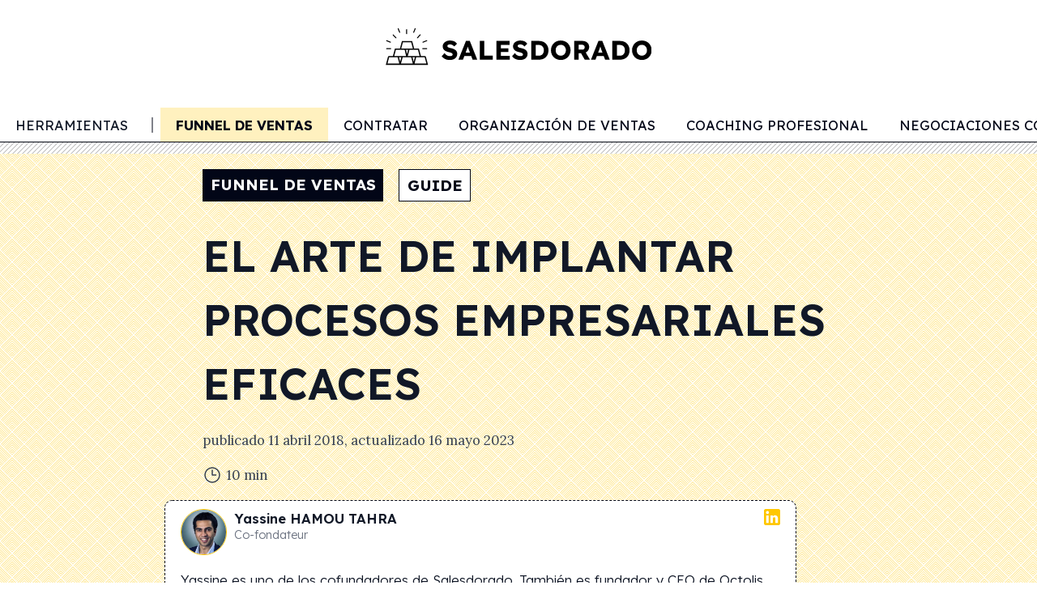

--- FILE ---
content_type: text/html; charset=UTF-8
request_url: https://salesdorado.com/es/funnel-ventas/procesos-empresariales-eficaces/
body_size: 42170
content:
<!DOCTYPE html>
<html lang="es-ES" >
<head>
	<meta charset="UTF-8">
	<meta name="viewport" content="width=device-width, initial-scale=1.0">
	
	<link rel="profile" href="https://gmpg.org/xfn/11">
	<link rel="pingback" href="https://salesdorado.com/xmlrpc.php">
	<!-- Google Tag Manager -->
		<script type="f7b7c1ee58ec6b7c99f5274d-text/javascript">(function(w,d,s,l,i){w[l]=w[l]||[];w[l].push({'gtm.start':
		new Date().getTime(),event:'gtm.js'});var f=d.getElementsByTagName(s)[0],
		j=d.createElement(s),dl=l!='dataLayer'?'&l='+l:'';j.async=true;j.src=
		'https://www.googletagmanager.com/gtm.js?id='+i+dl;f.parentNode.insertBefore(j,f);
		})(window,document,'script','dataLayer','GTM-TBC2CGW');</script>
	<!-- End Google Tag Manager -->
	<script src="https://challenges.cloudflare.com/turnstile/v0/api.js?onload=onloadTurnstileCallback" defer type="f7b7c1ee58ec6b7c99f5274d-text/javascript"></script>
	<script type="f7b7c1ee58ec6b7c99f5274d-text/javascript">
		// if using synchronous loading, will be called once the DOM is ready
		window.onloadTurnstileCallback = function () {
			turnstile.render('#turnstile-container', {
				sitekey: '0x4AAAAAAAJrAuIKLayqRKQo',
				callback: function(token) {
					console.log(`Challenge Success ${token}`);
					document.querySelector("#cf-token").value = token;
				},
			});
		};
	</script>
	<meta name='robots' content='max-image-preview:large' />
	<style>img:is([sizes="auto" i], [sizes^="auto," i]) { contain-intrinsic-size: 3000px 1500px }</style>
	<link rel="alternate" hreflang="en" href="https://salesdorado.com/en/revenue-operations/efficient-business-processes/" />
<link rel="alternate" hreflang="fr" href="https://salesdorado.com/process-commerciaux/process-commerciaux-efficaces/" />
<link rel="alternate" hreflang="pt-br" href="https://salesdorado.com/pt-br/funil-vendas/process-commerciaux-efficaces/" />
<link rel="alternate" hreflang="es" href="https://salesdorado.com/es/funnel-ventas/procesos-empresariales-eficaces/" />
<link rel="alternate" hreflang="x-default" href="https://salesdorado.com/process-commerciaux/process-commerciaux-efficaces/" />

	<!-- This site is optimized with the Yoast SEO plugin v15.3 - https://yoast.com/wordpress/plugins/seo/ -->
	<title>El arte de implantar procesos empresariales eficaces | Salesdorado</title><style id="rocket-critical-css">h1,h3{overflow-wrap:break-word}ul{overflow-wrap:break-word}p{overflow-wrap:break-word}:root{--wp--preset--font-size--normal:16px;--wp--preset--font-size--huge:42px}*,::before,::after{box-sizing:border-box;border-width:0;border-style:solid;border-color:#E5E7EB}::before,::after{--tw-content:''}html{line-height:1.5;-webkit-text-size-adjust:100%;-moz-tab-size:4;-o-tab-size:4;tab-size:4;font-family:Lexend;font-feature-settings:normal;font-variation-settings:normal}body{margin:0;line-height:inherit}h1,h3{font-size:inherit;font-weight:inherit}a{color:inherit;text-decoration:inherit}small{font-size:80%}input,textarea{font-family:inherit;font-size:100%;font-weight:inherit;line-height:inherit;color:inherit;margin:0;padding:0}[type='submit']{-webkit-appearance:button;background-color:transparent;background-image:none}:-moz-focusring{outline:auto}:-moz-ui-invalid{box-shadow:none}::-webkit-inner-spin-button,::-webkit-outer-spin-button{height:auto}::-webkit-search-decoration{-webkit-appearance:none}::-webkit-file-upload-button{-webkit-appearance:button;font:inherit}h1,h3,p{margin:0}ul{list-style:none;margin:0;padding:0}textarea{resize:vertical}input::-moz-placeholder,textarea::-moz-placeholder{opacity:1;color:#9CA3AF}img,svg,iframe{display:block;vertical-align:middle}img{max-width:100%;height:auto}[type='text'],[type='email'],[type='url'],textarea{-webkit-appearance:none;-moz-appearance:none;appearance:none;background-color:#fff;border-color:#6B7280;border-width:1px;border-radius:0px;padding-top:0.5rem;padding-right:0.75rem;padding-bottom:0.5rem;padding-left:0.75rem;font-size:1rem;line-height:1.5rem;--tw-shadow:0 0 #0000}input::-moz-placeholder,textarea::-moz-placeholder{color:#6B7280;opacity:1}::-webkit-datetime-edit-fields-wrapper{padding:0}::-webkit-date-and-time-value{min-height:1.5em}::-webkit-datetime-edit,::-webkit-datetime-edit-year-field,::-webkit-datetime-edit-month-field,::-webkit-datetime-edit-day-field,::-webkit-datetime-edit-hour-field,::-webkit-datetime-edit-minute-field,::-webkit-datetime-edit-second-field,::-webkit-datetime-edit-millisecond-field,::-webkit-datetime-edit-meridiem-field{padding-top:0;padding-bottom:0}[type='checkbox']{-webkit-appearance:none;-moz-appearance:none;appearance:none;padding:0;-webkit-print-color-adjust:exact;print-color-adjust:exact;display:inline-block;vertical-align:middle;background-origin:border-box;flex-shrink:0;height:1rem;width:1rem;color:#1C64F2;background-color:#fff;border-color:#6B7280;border-width:1px;--tw-shadow:0 0 #0000}[type='checkbox']{border-radius:0px}[type='text'],[type='email'],[type='url'],textarea{-webkit-appearance:none;-moz-appearance:none;appearance:none;background-color:#fff;border-color:#6B7280;border-width:1px;border-radius:0px;padding-top:0.5rem;padding-right:0.75rem;padding-bottom:0.5rem;padding-left:0.75rem;font-size:1rem;line-height:1.5rem;--tw-shadow:0 0 #0000}input::-moz-placeholder,textarea::-moz-placeholder{color:#6B7280;opacity:1}::-webkit-datetime-edit-fields-wrapper{padding:0}::-webkit-date-and-time-value{min-height:1.5em}[type='checkbox']{-webkit-appearance:none;-moz-appearance:none;appearance:none;padding:0;-webkit-print-color-adjust:exact;print-color-adjust:exact;display:inline-block;vertical-align:middle;background-origin:border-box;flex-shrink:0;height:1rem;width:1rem;color:#1C64F2;background-color:#fff;border-color:#6B7280;border-width:1px;--tw-shadow:0 0 #0000}[type='checkbox']{border-radius:0px}*,::before,::after{--tw-border-spacing-x:0;--tw-border-spacing-y:0;--tw-translate-x:0;--tw-translate-y:0;--tw-rotate:0;--tw-skew-x:0;--tw-skew-y:0;--tw-scale-x:1;--tw-scale-y:1;--tw-pan-x:;--tw-pan-y:;--tw-pinch-zoom:;--tw-scroll-snap-strictness:proximity;--tw-ordinal:;--tw-slashed-zero:;--tw-numeric-figure:;--tw-numeric-spacing:;--tw-numeric-fraction:;--tw-ring-inset:;--tw-ring-offset-width:0px;--tw-ring-offset-color:#fff;--tw-ring-color:rgb(63 131 248 / 0.5);--tw-ring-offset-shadow:0 0 #0000;--tw-ring-shadow:0 0 #0000;--tw-shadow:0 0 #0000;--tw-shadow-colored:0 0 #0000;--tw-blur:;--tw-brightness:;--tw-contrast:;--tw-grayscale:;--tw-hue-rotate:;--tw-invert:;--tw-saturate:;--tw-sepia:;--tw-drop-shadow:;--tw-backdrop-blur:;--tw-backdrop-brightness:;--tw-backdrop-contrast:;--tw-backdrop-grayscale:;--tw-backdrop-hue-rotate:;--tw-backdrop-invert:;--tw-backdrop-opacity:;--tw-backdrop-saturate:;--tw-backdrop-sepia:}::backdrop{--tw-border-spacing-x:0;--tw-border-spacing-y:0;--tw-translate-x:0;--tw-translate-y:0;--tw-rotate:0;--tw-skew-x:0;--tw-skew-y:0;--tw-scale-x:1;--tw-scale-y:1;--tw-pan-x:;--tw-pan-y:;--tw-pinch-zoom:;--tw-scroll-snap-strictness:proximity;--tw-ordinal:;--tw-slashed-zero:;--tw-numeric-figure:;--tw-numeric-spacing:;--tw-numeric-fraction:;--tw-ring-inset:;--tw-ring-offset-width:0px;--tw-ring-offset-color:#fff;--tw-ring-color:rgb(63 131 248 / 0.5);--tw-ring-offset-shadow:0 0 #0000;--tw-ring-shadow:0 0 #0000;--tw-shadow:0 0 #0000;--tw-shadow-colored:0 0 #0000;--tw-blur:;--tw-brightness:;--tw-contrast:;--tw-grayscale:;--tw-hue-rotate:;--tw-invert:;--tw-saturate:;--tw-sepia:;--tw-drop-shadow:;--tw-backdrop-blur:;--tw-backdrop-brightness:;--tw-backdrop-contrast:;--tw-backdrop-grayscale:;--tw-backdrop-hue-rotate:;--tw-backdrop-invert:;--tw-backdrop-opacity:;--tw-backdrop-saturate:;--tw-backdrop-sepia:}.container{width:100%;padding-right:1rem;padding-left:1rem}@media (min-width:480px){.container{max-width:480px}}@media (min-width:640px){.container{max-width:640px;padding-right:2rem;padding-left:2rem}}@media (min-width:768px){.container{max-width:768px}}@media (min-width:1024px){.container{max-width:1024px;padding-right:0rem;padding-left:0rem}}.absolute{position:absolute}.relative{position:relative}.-left-6{left:-1.5rem}.-top-2{top:-0.5rem}.left-0{left:0px}.right-0{right:0px}.top-0{top:0px}.top-4{top:1rem}.z-10{z-index:10}.z-40{z-index:40}.z-50{z-index:50}.row-span-2{grid-row:span 2 / span 2}.mx-2{margin-left:0.5rem;margin-right:0.5rem}.mx-auto{margin-left:auto;margin-right:auto}.my-2{margin-top:0.5rem;margin-bottom:0.5rem}.my-8{margin-top:2rem;margin-bottom:2rem}.my-auto{margin-top:auto;margin-bottom:auto}.mb-1{margin-bottom:0.25rem}.mb-2{margin-bottom:0.5rem}.mb-4{margin-bottom:1rem}.ml-auto{margin-left:auto}.mr-1{margin-right:0.25rem}.mr-2{margin-right:0.5rem}.mr-auto{margin-right:auto}.mt-12{margin-top:3rem}.mt-4{margin-top:1rem}.mt-40{margin-top:10rem}.block{display:block}.inline-block{display:inline-block}.inline{display:inline}.flex{display:flex}.inline-flex{display:inline-flex}.grid{display:grid}.hidden{display:none}.\!h-12{height:3rem!important}.h-1\/2{height:50%}.h-12{height:3rem}.h-3{height:0.75rem}.h-4{height:1rem}.h-5{height:1.25rem}.h-6{height:1.5rem}.h-8{height:2rem}.h-\[100vh\]{height:100vh}.h-full{height:100%}.min-h-\[8rem\]{min-height:8rem}.min-h-screen{min-height:100vh}.\!w-12{width:3rem!important}.\!w-full{width:100%!important}.w-12{width:3rem}.w-4{width:1rem}.w-5{width:1.25rem}.w-6{width:1.5rem}.w-8{width:2rem}.w-fit{width:-moz-fit-content;width:fit-content}.w-full{width:100%}.max-w-prose{max-width:65ch}.shrink-0{flex-shrink:0}.flex-grow{flex-grow:1}.grid-cols-3{grid-template-columns:repeat(3,minmax(0,1fr))}.flex-row{flex-direction:row}.flex-col{flex-direction:column}.flex-wrap{flex-wrap:wrap}.items-start{align-items:flex-start}.items-center{align-items:center}.justify-start{justify-content:flex-start}.justify-end{justify-content:flex-end}.justify-between{justify-content:space-between}.space-x-4>:not([hidden])~:not([hidden]){--tw-space-x-reverse:0;margin-right:calc(1rem * var(--tw-space-x-reverse));margin-left:calc(1rem * calc(1 - var(--tw-space-x-reverse)))}.space-y-2>:not([hidden])~:not([hidden]){--tw-space-y-reverse:0;margin-top:calc(0.5rem * calc(1 - var(--tw-space-y-reverse)));margin-bottom:calc(0.5rem * var(--tw-space-y-reverse))}.space-y-4>:not([hidden])~:not([hidden]){--tw-space-y-reverse:0;margin-top:calc(1rem * calc(1 - var(--tw-space-y-reverse)));margin-bottom:calc(1rem * var(--tw-space-y-reverse))}.justify-self-end{justify-self:end}.overflow-hidden{overflow:hidden}.overflow-x-scroll{overflow-x:scroll}.overflow-y-scroll{overflow-y:scroll}.whitespace-nowrap{white-space:nowrap}.\!rounded{border-radius:0.25rem!important}.rounded{border-radius:0.25rem}.rounded-full{border-radius:9999px}.rounded-lg{border-radius:0.5rem}.border{border-width:1px}.border-2{border-width:2px}.border-b{border-bottom-width:1px}.border-b-2{border-bottom-width:2px}.border-l-2{border-left-width:2px}.border-dashed{border-style:dashed}.border-dotted{border-style:dotted}.\!border-none{border-style:none!important}.border-gold-500{--tw-border-opacity:1;border-color:rgb(255 199 0 / var(--tw-border-opacity))}.border-gray-950{--tw-border-opacity:1;border-color:rgb(3 7 18 / var(--tw-border-opacity))}.border-slate-400{--tw-border-opacity:1;border-color:rgb(148 163 184 / var(--tw-border-opacity))}.border-slate-950{--tw-border-opacity:1;border-color:rgb(2 6 23 / var(--tw-border-opacity))}.border-slate-950\/50{border-color:rgb(2 6 23 / 0.5)}.bg-gold-500{--tw-bg-opacity:1;background-color:rgb(255 199 0 / var(--tw-bg-opacity))}.bg-gray-100{--tw-bg-opacity:1;background-color:rgb(243 244 246 / var(--tw-bg-opacity))}.bg-slate-100{--tw-bg-opacity:1;background-color:rgb(241 245 249 / var(--tw-bg-opacity))}.bg-slate-950{--tw-bg-opacity:1;background-color:rgb(2 6 23 / var(--tw-bg-opacity))}.bg-transparent{background-color:transparent}.bg-white{--tw-bg-opacity:1;background-color:rgb(255 255 255 / var(--tw-bg-opacity))}.p-0{padding:0px}.p-4{padding:1rem}.px-1{padding-left:0.25rem;padding-right:0.25rem}.px-2{padding-left:0.5rem;padding-right:0.5rem}.px-3{padding-left:0.75rem;padding-right:0.75rem}.px-4{padding-left:1rem;padding-right:1rem}.px-6{padding-left:1.5rem;padding-right:1.5rem}.py-1{padding-top:0.25rem;padding-bottom:0.25rem}.py-2{padding-top:0.5rem;padding-bottom:0.5rem}.py-4{padding-top:1rem;padding-bottom:1rem}.py-8{padding-top:2rem;padding-bottom:2rem}.pb-0{padding-bottom:0px}.pb-6{padding-bottom:1.5rem}.pt-0{padding-top:0px}.pt-2{padding-top:0.5rem}.text-left{text-align:left}.\!font-sans{font-family:Lexend!important}.font-sans{font-family:Lexend}.font-serif{font-family:Lora}.\!text-base{font-size:1rem!important;line-height:1.5rem!important}.\!text-sm{font-size:0.875rem!important;line-height:1.25rem!important}.text-3xl{font-size:1.875rem;line-height:2.25rem}.text-\[0\.5rem\]{font-size:0.5rem}.text-base{font-size:1rem;line-height:1.5rem}.text-sm{font-size:0.875rem;line-height:1.25rem}.text-xs{font-size:0.75rem;line-height:1rem}.\!font-light{font-weight:300!important}.font-bold{font-weight:700}.font-light{font-weight:300}.font-normal{font-weight:400}.font-semibold{font-weight:600}.uppercase{text-transform:uppercase}.text-gray-500{--tw-text-opacity:1;color:rgb(107 114 128 / var(--tw-text-opacity))}.text-gray-700{--tw-text-opacity:1;color:rgb(55 65 81 / var(--tw-text-opacity))}.text-gray-800{--tw-text-opacity:1;color:rgb(31 41 55 / var(--tw-text-opacity))}.text-gray-900{--tw-text-opacity:1;color:rgb(17 24 39 / var(--tw-text-opacity))}.text-slate-950{--tw-text-opacity:1;color:rgb(2 6 23 / var(--tw-text-opacity))}.text-white{--tw-text-opacity:1;color:rgb(255 255 255 / var(--tw-text-opacity))}.antialiased{-webkit-font-smoothing:antialiased;-moz-osx-font-smoothing:grayscale}#post-hero,.entry-content>*{margin-left:auto;margin-right:auto;background-color:transparent}html{font-size:19px}picture,img{max-width:100%}.author-block a{border-style:none!important;text-decoration-line:underline;text-decoration-color:#ffc700}@media (min-width:1024px){.author-block a{border-bottom-width:4px;border-style:double;border-color:rgb(255 199 0 / 0.75)}}.entry-content h3{margin-top:2rem;margin-bottom:1rem;font-family:Lexend;font-size:1.25rem;line-height:1.75rem;font-weight:500}.entry-content a{border-bottom-width:4px;border-style:double;border-color:rgb(255 199 0 / 0.75)}.entry-content p,.entry-content ul,.entry-content li,.entry-content a{margin-bottom:2rem;font-size:1rem;line-height:1.5rem}.entry-content ul:not(.block-editor-block-variation-picker__variations) ul{margin-left:1.5rem}.entry-content ul:not(.block-editor-block-variation-picker__variations) li{list-style-position:inside;list-style-type:disc}.header-menu-bottom-border{background-color:#ffffff;background-image:url("data:image/svg+xml,%3Csvg width='6' height='6' viewBox='0 0 6 6' xmlns='http://www.w3.org/2000/svg'%3E%3Cg fill='%23000000' fill-opacity='0.36' fill-rule='evenodd'%3E%3Cpath d='M5 0h1L0 6V5zM6 5v1H5z'/%3E%3C/g%3E%3C/svg%3E")}#primary-menu::-webkit-scrollbar{display:none}#primary-menu{-ms-overflow-style:none;scrollbar-width:none}.entry-content p,.entry-content ul{margin-bottom:1rem;font-family:Lora}.entry-content li{margin-bottom:0.5rem;font-family:Lora}.left-menu-blur{background:rgb(255,255,255);background:linear-gradient(90deg,rgba(255,255,255,0.2) 10%,rgba(255,255,255,0.8) 50%,rgba(255,255,255,1) 100%)}div.widget_block{margin-top:2rem}a.button,li.button>a{border-radius:0.25rem;border-color:transparent!important;--tw-bg-opacity:1;background-color:rgb(255 199 0 / var(--tw-bg-opacity));padding-left:1rem;padding-right:1rem;padding-top:0.5rem;padding-bottom:0.5rem;font-size:1rem;line-height:1.5rem;text-transform:uppercase;--tw-text-opacity:1;color:rgb(68 38 4 / var(--tw-text-opacity));text-decoration-line:none}a.button.is-primary{--tw-bg-opacity:1;background-color:rgb(255 199 0 / var(--tw-bg-opacity));--tw-text-opacity:1;color:rgb(68 38 4 / var(--tw-text-opacity))}div.buttons{display:flex;flex-direction:row;flex-wrap:wrap;align-items:center}li.button.is-slider.text-xs>a{font-size:0.75rem!important;line-height:1rem!important}li.button.is-slider>a{display:flex;width:-moz-fit-content;width:fit-content;flex-direction:row;align-items:center}li.button.is-slider>a{border-radius:0.25rem;padding-left:1rem;padding-right:1rem;padding-top:0.5rem;padding-bottom:0.5rem;font-size:0.875rem;line-height:1.25rem;text-transform:uppercase;--tw-text-opacity:1;color:rgb(3 7 18 / var(--tw-text-opacity));position:relative;overflow:hidden;z-index:1}li.button.is-slider>a:after{position:absolute;bottom:0px;left:0px;height:100%;width:100%;border-radius:0.25rem;border-width:2px;--tw-border-opacity:1;border-color:rgb(255 199 0 / var(--tw-border-opacity));--tw-bg-opacity:1;background-color:rgb(255 255 255 / var(--tw-bg-opacity));content:'';z-index:-2}li.button.is-slider>a:before{position:absolute;bottom:0px;left:0px;height:100%;width:0px;border-radius:0.25rem;--tw-bg-opacity:1;background-color:rgb(255 199 0 / var(--tw-bg-opacity));content:'';z-index:-1}a.button{margin-bottom:1rem;margin-right:0.5rem;display:flex;width:-moz-fit-content;width:fit-content;flex-direction:row;align-items:center;border-radius:0.25rem;padding-left:1rem;padding-right:1rem;padding-top:0.5rem;padding-bottom:0.5rem;font-size:0.875rem;line-height:1.25rem}a.button.is-primary{width:-moz-fit-content;width:fit-content;border-color:transparent;--tw-bg-opacity:1;background-color:rgb(255 199 0 / var(--tw-bg-opacity));font-weight:700;text-transform:uppercase;--tw-text-opacity:1;color:rgb(3 7 18 / var(--tw-text-opacity));--tw-shadow:0 1px 3px 0 rgb(0 0 0 / 0.1), 0 1px 2px -1px rgb(0 0 0 / 0.1);--tw-shadow-colored:0 1px 3px 0 var(--tw-shadow-color), 0 1px 2px -1px var(--tw-shadow-color);box-shadow:var(--tw-ring-offset-shadow, 0 0 #0000),var(--tw-ring-shadow, 0 0 #0000),var(--tw-shadow);--tw-shadow-color:#E5E7EB;--tw-shadow:var(--tw-shadow-colored)}a.button.is-primary.is-outlined{border-width:2px;--tw-border-opacity:1;border-color:rgb(255 199 0 / var(--tw-border-opacity));--tw-bg-opacity:1;background-color:rgb(255 255 255 / var(--tw-bg-opacity));font-weight:400;text-transform:none;--tw-text-opacity:1;color:rgb(3 7 18 / var(--tw-text-opacity))}p.ez-toc-title{display:flex;flex-direction:row;align-items:center;text-align:center;font-size:1.5rem;line-height:2rem;font-weight:700;text-transform:uppercase;--tw-text-opacity:1;color:rgb(3 7 18 / var(--tw-text-opacity))}@media (min-width:1024px){p.ez-toc-title{text-align:left}}div.ez-toc-title-container{margin-left:auto;margin-right:auto;width:-moz-fit-content;width:fit-content}@media (min-width:1024px){div.ez-toc-title-container{margin-left:0px}}p.ez-toc-title:after{background-image:url("data:image/svg+xml,%3Csvg xmlns='http://www.w3.org/2000/svg' fill='none' viewBox='0 0 24 24' stroke-width='1.5' stroke='currentColor' class='w-6 h-6'%3E%3Cpath stroke-linecap='round' stroke-linejoin='round' d='M19.5 8.25l-7.5 7.5-7.5-7.5' /%3E%3C/svg%3E%0A");margin-left:0.5rem;display:block;height:1.5rem;width:1.5rem}@media (min-width:1024px){p.ez-toc-title:after{display:none}}p.ez-toc-title:after{content:""}span.ez-toc-title-toggle{margin-bottom:1rem;display:block;height:0.5rem;width:100%;background-color:#f1f5f9;background-image:url("data:image/svg+xml,%3Csvg width='6' height='6' viewBox='0 0 6 6' xmlns='http://www.w3.org/2000/svg'%3E%3Cg fill='%23000000' fill-opacity='0.36' fill-rule='evenodd'%3E%3Cpath d='M5 0h1L0 6V5zM6 5v1H5z'/%3E%3C/g%3E%3C/svg%3E")}.ez-toc-list li{margin-bottom:0.5rem;font-family:Lexend;font-size:0.875rem!important;line-height:1.25rem!important;font-weight:200!important;--tw-text-opacity:1;color:rgb(31 41 55 / var(--tw-text-opacity))}@media (min-width:768px){.ez-toc-list li{font-size:1rem;line-height:1.5rem}}.entry-content div#ez-toc-container{display:none}li.ez-toc-heading-level-3{display:none}a.ez-toc-link{background-color:transparent}iframe{position:relative;margin-top:1rem;margin-bottom:1rem;aspect-ratio:16/9;width:100%!important}#post-hero-container{width:100%;background-color:#ffffff;background-image:url("data:image/svg+xml,%3Csvg width='30' height='30' viewBox='0 0 60 60' xmlns='http://www.w3.org/2000/svg'%3E%3Cpath d='M54.627 0l.83.828-1.415 1.415L51.8 0h2.827zM5.373 0l-.83.828L5.96 2.243 8.2 0H5.374zM48.97 0l3.657 3.657-1.414 1.414L46.143 0h2.828zM11.03 0L7.372 3.657 8.787 5.07 13.857 0H11.03zm32.284 0L49.8 6.485 48.384 7.9l-7.9-7.9h2.83zM16.686 0L10.2 6.485 11.616 7.9l7.9-7.9h-2.83zm20.97 0l9.315 9.314-1.414 1.414L34.828 0h2.83zM22.344 0L13.03 9.314l1.414 1.414L25.172 0h-2.83zM32 0l12.142 12.142-1.414 1.414L30 .828 17.272 13.556l-1.414-1.414L28 0h4zM.284 0l28 28-1.414 1.414L0 2.544V0h.284zM0 5.373l25.456 25.455-1.414 1.415L0 8.2V5.374zm0 5.656l22.627 22.627-1.414 1.414L0 13.86v-2.83zm0 5.656l19.8 19.8-1.415 1.413L0 19.514v-2.83zm0 5.657l16.97 16.97-1.414 1.415L0 25.172v-2.83zM0 28l14.142 14.142-1.414 1.414L0 30.828V28zm0 5.657L11.314 44.97 9.9 46.386l-9.9-9.9v-2.828zm0 5.657L8.485 47.8 7.07 49.212 0 42.143v-2.83zm0 5.657l5.657 5.657-1.414 1.415L0 47.8v-2.83zm0 5.657l2.828 2.83-1.414 1.413L0 53.456v-2.83zM54.627 60L30 35.373 5.373 60H8.2L30 38.2 51.8 60h2.827zm-5.656 0L30 41.03 11.03 60h2.828L30 43.858 46.142 60h2.83zm-5.656 0L30 46.686 16.686 60h2.83L30 49.515 40.485 60h2.83zm-5.657 0L30 52.343 22.343 60h2.83L30 55.172 34.828 60h2.83zM32 60l-2-2-2 2h4zM59.716 0l-28 28 1.414 1.414L60 2.544V0h-.284zM60 5.373L34.544 30.828l1.414 1.415L60 8.2V5.374zm0 5.656L37.373 33.656l1.414 1.414L60 13.86v-2.83zm0 5.656l-19.8 19.8 1.415 1.413L60 19.514v-2.83zm0 5.657l-16.97 16.97 1.414 1.415L60 25.172v-2.83zM60 28L45.858 42.142l1.414 1.414L60 30.828V28zm0 5.657L48.686 44.97l1.415 1.415 9.9-9.9v-2.828zm0 5.657L51.515 47.8l1.414 1.413 7.07-7.07v-2.83zm0 5.657l-5.657 5.657 1.414 1.415L60 47.8v-2.83zm0 5.657l-2.828 2.83 1.414 1.413L60 53.456v-2.83zM39.9 16.385l1.414-1.414L30 3.658 18.686 14.97l1.415 1.415 9.9-9.9 9.9 9.9zm-2.83 2.828l1.415-1.414L30 9.313 21.515 17.8l1.414 1.413 7.07-7.07 7.07 7.07zm-2.827 2.83l1.414-1.416L30 14.97l-5.657 5.657 1.414 1.415L30 17.8l4.243 4.242zm-2.83 2.827l1.415-1.414L30 20.626l-2.828 2.83 1.414 1.414L30 23.456l1.414 1.414zM56.87 59.414L58.284 58 30 29.716 1.716 58l1.414 1.414L30 32.544l26.87 26.87z' fill='%23ffc700' fill-opacity='0.4' fill-rule='evenodd'/%3E%3C/svg%3E")}div.blocTips{position:relative;z-index:10;margin-top:2rem;margin-bottom:2rem;border-radius:0.75rem;border-bottom-right-radius:0.75rem;border-bottom-left-radius:0.75rem;border-bottom-width:8px!important;--tw-border-opacity:1;border-color:rgb(2 6 23 / var(--tw-border-opacity));--tw-bg-opacity:1;background-color:rgb(255 255 255 / var(--tw-bg-opacity));padding-left:2rem;padding-right:2rem;padding-top:2rem;padding-bottom:2rem;font-family:Lexend;--tw-shadow:0 20px 25px -5px rgb(0 0 0 / 0.1), 0 8px 10px -6px rgb(0 0 0 / 0.1);--tw-shadow-colored:0 20px 25px -5px var(--tw-shadow-color), 0 8px 10px -6px var(--tw-shadow-color);box-shadow:var(--tw-ring-offset-shadow, 0 0 #0000),var(--tw-ring-shadow, 0 0 #0000),var(--tw-shadow);--tw-shadow-color:#64748b;--tw-shadow:var(--tw-shadow-colored)}div.blocTips a.button,div.blocTips div.buttons{margin-top:0.5rem;margin-bottom:0.5rem;border-width:1px!important;border-color:transparent}div.blocTips.success-light{border-top-left-radius:0px;border-top-right-radius:0px;border-top-width:4px;--tw-border-opacity:1;border-top-color:rgb(49 196 141 / var(--tw-border-opacity))}div.blocTips p{margin-bottom:1rem;font-family:Lora;font-size:1rem;line-height:1.5rem;font-weight:300}div.blocTips span.title{margin-top:0.5rem;display:block;font-family:Lexend;font-size:1rem;line-height:1.5rem;font-weight:700;text-transform:uppercase}div.blocTips i.fa.fa-book{content:url('data:image/svg+xml,');position:absolute;top:-1rem;left:-1rem;height:2.5rem;width:2.5rem;border-radius:9999px;--tw-bg-opacity:1;background-color:rgb(255 255 255 / var(--tw-bg-opacity))}a.cta-container{position:relative}@media (min-width:640px){.sm\:flex-row{flex-direction:row}.sm\:space-x-4>:not([hidden])~:not([hidden]){--tw-space-x-reverse:0;margin-right:calc(1rem * var(--tw-space-x-reverse));margin-left:calc(1rem * calc(1 - var(--tw-space-x-reverse)))}.sm\:space-y-0>:not([hidden])~:not([hidden]){--tw-space-y-reverse:0;margin-top:calc(0px * calc(1 - var(--tw-space-y-reverse)));margin-bottom:calc(0px * var(--tw-space-y-reverse))}}@media (min-width:1024px){.lg\:sticky{position:sticky}.lg\:right-10{right:2.5rem}.lg\:mx-0{margin-left:0px;margin-right:0px}.lg\:mb-10{margin-bottom:2.5rem}.lg\:mt-0{margin-top:0px}.lg\:block{display:block}.lg\:flex{display:flex}.lg\:hidden{display:none}.lg\:h-auto{height:auto}.lg\:h-full{height:100%}.lg\:w-full{width:100%}.lg\:flex-row{flex-direction:row}.lg\:flex-col{flex-direction:column}.lg\:items-center{align-items:center}.lg\:justify-center{justify-content:center}.lg\:space-y-0>:not([hidden])~:not([hidden]){--tw-space-y-reverse:0;margin-top:calc(0px * calc(1 - var(--tw-space-y-reverse)));margin-bottom:calc(0px * var(--tw-space-y-reverse))}.lg\:overflow-y-hidden{overflow-y:hidden}.lg\:p-0{padding:0px}.lg\:px-6{padding-left:1.5rem;padding-right:1.5rem}.lg\:pt-6{padding-top:1.5rem}.lg\:text-\[2\.8rem\]{font-size:2.8rem}.lg\:leading-\[3\.36rem\]{line-height:3.36rem}.lg\:leading-normal{line-height:1.5}}</style><link rel="preload" as="style" href="https://fonts.googleapis.com/css2?family=Lexend:wght@100;200;300;400;500;600;700;800;900&#038;family=Lora:ital,wght@0,400;0,500;0,600;0,700;1,400;1,500;1,600;1,700&#038;family=Geologica:wght@400&#038;display=swap" /><script src="/cdn-cgi/scripts/7d0fa10a/cloudflare-static/rocket-loader.min.js" data-cf-settings="f7b7c1ee58ec6b7c99f5274d-|49"></script><link rel="stylesheet" href="https://fonts.googleapis.com/css2?family=Lexend:wght@100;200;300;400;500;600;700;800;900&#038;family=Lora:ital,wght@0,400;0,500;0,600;0,700;1,400;1,500;1,600;1,700&#038;family=Geologica:wght@400&#038;display=swap" media="print" onload="this.media='all'" /><noscript><link rel="stylesheet" href="https://fonts.googleapis.com/css2?family=Lexend:wght@100;200;300;400;500;600;700;800;900&#038;family=Lora:ital,wght@0,400;0,500;0,600;0,700;1,400;1,500;1,600;1,700&#038;family=Geologica:wght@400&#038;display=swap" /></noscript><script src="/cdn-cgi/scripts/7d0fa10a/cloudflare-static/rocket-loader.min.js" data-cf-settings="f7b7c1ee58ec6b7c99f5274d-|49"></script><link rel="preload" href="https://salesdorado.com/wp-content/cache/min/4/ef6abe71ad221f7b12233ae50fdf758c.css" data-rocket-async="style" as="style" onload="this.onload=null;this.rel='stylesheet'" onerror="this.removeAttribute('data-rocket-async')"  media="all" data-minify="1" />
	<meta name="description" content="Mejorar sus procesos comerciales le permitirá aumentar el rendimiento comercial de su negocio. Descubra las etapas principales de un proceso de ventas B2B y nuestro consejo para establecer procesos más efectivos." />
	<meta name="robots" content="index, follow, max-snippet:-1, max-image-preview:large, max-video-preview:-1" />
	<link rel="canonical" href="https://salesdorado.com/es/funnel-ventas/procesos-empresariales-eficaces/" />
	<meta property="og:locale" content="es_ES" />
	<meta property="og:type" content="article" />
	<meta property="og:title" content="El arte de implantar procesos empresariales eficaces | Salesdorado" />
	<meta property="og:description" content="Mejorar sus procesos comerciales le permitirá aumentar el rendimiento comercial de su negocio. Descubra las etapas principales de un proceso de ventas B2B y nuestro consejo para establecer procesos más efectivos." />
	<meta property="og:url" content="https://salesdorado.com/es/funnel-ventas/procesos-empresariales-eficaces/" />
	<meta property="og:site_name" content="Salesdorado" />
	<meta property="article:published_time" content="2018-04-11T13:57:20+00:00" />
	<meta property="article:modified_time" content="2023-05-16T14:29:52+00:00" />
	<meta property="og:image" content="https://salesdorado.com/wp-content/uploads/2018/04/process-commerciaux-efficaces.jpg" />
	<meta property="og:image:width" content="1440" />
	<meta property="og:image:height" content="810" />
	<meta name="twitter:card" content="summary_large_image" />
	<meta name="twitter:label1" content="Escrito por">
	<meta name="twitter:data1" content="Yassine Hamou Tahra">
	<meta name="twitter:label2" content="Tiempo de lectura">
	<meta name="twitter:data2" content="11 minutos">
	<!-- / Yoast SEO plugin. -->


<link rel='dns-prefetch' href='//googletagmanager.com' />
<link href='https://fonts.gstatic.com' crossorigin rel='preconnect' />
<link rel="alternate" type="application/rss+xml" title="Salesdorado &raquo; Comentario El arte de implantar procesos empresariales eficaces del feed" href="https://salesdorado.com/es/funnel-ventas/procesos-empresariales-eficaces/feed/" />

<style id='wp-emoji-styles-inline-css' type='text/css'>

	img.wp-smiley, img.emoji {
		display: inline !important;
		border: none !important;
		box-shadow: none !important;
		height: 1em !important;
		width: 1em !important;
		margin: 0 0.07em !important;
		vertical-align: -0.1em !important;
		background: none !important;
		padding: 0 !important;
	}
</style>

<style id='wp-block-library-theme-inline-css' type='text/css'>
.wp-block-audio :where(figcaption){color:#555;font-size:13px;text-align:center}.is-dark-theme .wp-block-audio :where(figcaption){color:#ffffffa6}.wp-block-audio{margin:0 0 1em}.wp-block-code{border:1px solid #ccc;border-radius:4px;font-family:Menlo,Consolas,monaco,monospace;padding:.8em 1em}.wp-block-embed :where(figcaption){color:#555;font-size:13px;text-align:center}.is-dark-theme .wp-block-embed :where(figcaption){color:#ffffffa6}.wp-block-embed{margin:0 0 1em}.blocks-gallery-caption{color:#555;font-size:13px;text-align:center}.is-dark-theme .blocks-gallery-caption{color:#ffffffa6}:root :where(.wp-block-image figcaption){color:#555;font-size:13px;text-align:center}.is-dark-theme :root :where(.wp-block-image figcaption){color:#ffffffa6}.wp-block-image{margin:0 0 1em}.wp-block-pullquote{border-bottom:4px solid;border-top:4px solid;color:currentColor;margin-bottom:1.75em}.wp-block-pullquote cite,.wp-block-pullquote footer,.wp-block-pullquote__citation{color:currentColor;font-size:.8125em;font-style:normal;text-transform:uppercase}.wp-block-quote{border-left:.25em solid;margin:0 0 1.75em;padding-left:1em}.wp-block-quote cite,.wp-block-quote footer{color:currentColor;font-size:.8125em;font-style:normal;position:relative}.wp-block-quote:where(.has-text-align-right){border-left:none;border-right:.25em solid;padding-left:0;padding-right:1em}.wp-block-quote:where(.has-text-align-center){border:none;padding-left:0}.wp-block-quote.is-large,.wp-block-quote.is-style-large,.wp-block-quote:where(.is-style-plain){border:none}.wp-block-search .wp-block-search__label{font-weight:700}.wp-block-search__button{border:1px solid #ccc;padding:.375em .625em}:where(.wp-block-group.has-background){padding:1.25em 2.375em}.wp-block-separator.has-css-opacity{opacity:.4}.wp-block-separator{border:none;border-bottom:2px solid;margin-left:auto;margin-right:auto}.wp-block-separator.has-alpha-channel-opacity{opacity:1}.wp-block-separator:not(.is-style-wide):not(.is-style-dots){width:100px}.wp-block-separator.has-background:not(.is-style-dots){border-bottom:none;height:1px}.wp-block-separator.has-background:not(.is-style-wide):not(.is-style-dots){height:2px}.wp-block-table{margin:0 0 1em}.wp-block-table td,.wp-block-table th{word-break:normal}.wp-block-table :where(figcaption){color:#555;font-size:13px;text-align:center}.is-dark-theme .wp-block-table :where(figcaption){color:#ffffffa6}.wp-block-video :where(figcaption){color:#555;font-size:13px;text-align:center}.is-dark-theme .wp-block-video :where(figcaption){color:#ffffffa6}.wp-block-video{margin:0 0 1em}:root :where(.wp-block-template-part.has-background){margin-bottom:0;margin-top:0;padding:1.25em 2.375em}
</style>
<style id='global-styles-inline-css' type='text/css'>
:root{--wp--preset--aspect-ratio--square: 1;--wp--preset--aspect-ratio--4-3: 4/3;--wp--preset--aspect-ratio--3-4: 3/4;--wp--preset--aspect-ratio--3-2: 3/2;--wp--preset--aspect-ratio--2-3: 2/3;--wp--preset--aspect-ratio--16-9: 16/9;--wp--preset--aspect-ratio--9-16: 9/16;--wp--preset--color--black: #000000;--wp--preset--color--cyan-bluish-gray: #abb8c3;--wp--preset--color--white: #ffffff;--wp--preset--color--pale-pink: #f78da7;--wp--preset--color--vivid-red: #cf2e2e;--wp--preset--color--luminous-vivid-orange: #ff6900;--wp--preset--color--luminous-vivid-amber: #fcb900;--wp--preset--color--light-green-cyan: #7bdcb5;--wp--preset--color--vivid-green-cyan: #00d084;--wp--preset--color--pale-cyan-blue: #8ed1fc;--wp--preset--color--vivid-cyan-blue: #0693e3;--wp--preset--color--vivid-purple: #9b51e0;--wp--preset--color--primary: #0EA5E9;--wp--preset--color--secondary: #14B8A6;--wp--preset--color--dark: #1F2937;--wp--preset--color--light: #F9FAFB;--wp--preset--gradient--vivid-cyan-blue-to-vivid-purple: linear-gradient(135deg,rgba(6,147,227,1) 0%,rgb(155,81,224) 100%);--wp--preset--gradient--light-green-cyan-to-vivid-green-cyan: linear-gradient(135deg,rgb(122,220,180) 0%,rgb(0,208,130) 100%);--wp--preset--gradient--luminous-vivid-amber-to-luminous-vivid-orange: linear-gradient(135deg,rgba(252,185,0,1) 0%,rgba(255,105,0,1) 100%);--wp--preset--gradient--luminous-vivid-orange-to-vivid-red: linear-gradient(135deg,rgba(255,105,0,1) 0%,rgb(207,46,46) 100%);--wp--preset--gradient--very-light-gray-to-cyan-bluish-gray: linear-gradient(135deg,rgb(238,238,238) 0%,rgb(169,184,195) 100%);--wp--preset--gradient--cool-to-warm-spectrum: linear-gradient(135deg,rgb(74,234,220) 0%,rgb(151,120,209) 20%,rgb(207,42,186) 40%,rgb(238,44,130) 60%,rgb(251,105,98) 80%,rgb(254,248,76) 100%);--wp--preset--gradient--blush-light-purple: linear-gradient(135deg,rgb(255,206,236) 0%,rgb(152,150,240) 100%);--wp--preset--gradient--blush-bordeaux: linear-gradient(135deg,rgb(254,205,165) 0%,rgb(254,45,45) 50%,rgb(107,0,62) 100%);--wp--preset--gradient--luminous-dusk: linear-gradient(135deg,rgb(255,203,112) 0%,rgb(199,81,192) 50%,rgb(65,88,208) 100%);--wp--preset--gradient--pale-ocean: linear-gradient(135deg,rgb(255,245,203) 0%,rgb(182,227,212) 50%,rgb(51,167,181) 100%);--wp--preset--gradient--electric-grass: linear-gradient(135deg,rgb(202,248,128) 0%,rgb(113,206,126) 100%);--wp--preset--gradient--midnight: linear-gradient(135deg,rgb(2,3,129) 0%,rgb(40,116,252) 100%);--wp--preset--font-size--small: 0.875rem;--wp--preset--font-size--medium: 20px;--wp--preset--font-size--large: 1.125rem;--wp--preset--font-size--x-large: 42px;--wp--preset--font-size--regular: 1.5rem;--wp--preset--font-size--xl: 1.25rem;--wp--preset--font-size--xxl: 1.5rem;--wp--preset--font-size--xxxl: 1.875rem;--wp--preset--spacing--20: 0.44rem;--wp--preset--spacing--30: 0.67rem;--wp--preset--spacing--40: 1rem;--wp--preset--spacing--50: 1.5rem;--wp--preset--spacing--60: 2.25rem;--wp--preset--spacing--70: 3.38rem;--wp--preset--spacing--80: 5.06rem;--wp--preset--shadow--natural: 6px 6px 9px rgba(0, 0, 0, 0.2);--wp--preset--shadow--deep: 12px 12px 50px rgba(0, 0, 0, 0.4);--wp--preset--shadow--sharp: 6px 6px 0px rgba(0, 0, 0, 0.2);--wp--preset--shadow--outlined: 6px 6px 0px -3px rgba(255, 255, 255, 1), 6px 6px rgba(0, 0, 0, 1);--wp--preset--shadow--crisp: 6px 6px 0px rgba(0, 0, 0, 1);}:root { --wp--style--global--content-size: 650px;--wp--style--global--wide-size: 1440px; }:where(body) { margin: 0; }.wp-site-blocks > .alignleft { float: left; margin-right: 2em; }.wp-site-blocks > .alignright { float: right; margin-left: 2em; }.wp-site-blocks > .aligncenter { justify-content: center; margin-left: auto; margin-right: auto; }:where(.is-layout-flex){gap: 0.5em;}:where(.is-layout-grid){gap: 0.5em;}.is-layout-flow > .alignleft{float: left;margin-inline-start: 0;margin-inline-end: 2em;}.is-layout-flow > .alignright{float: right;margin-inline-start: 2em;margin-inline-end: 0;}.is-layout-flow > .aligncenter{margin-left: auto !important;margin-right: auto !important;}.is-layout-constrained > .alignleft{float: left;margin-inline-start: 0;margin-inline-end: 2em;}.is-layout-constrained > .alignright{float: right;margin-inline-start: 2em;margin-inline-end: 0;}.is-layout-constrained > .aligncenter{margin-left: auto !important;margin-right: auto !important;}.is-layout-constrained > :where(:not(.alignleft):not(.alignright):not(.alignfull)){max-width: var(--wp--style--global--content-size);margin-left: auto !important;margin-right: auto !important;}.is-layout-constrained > .alignwide{max-width: var(--wp--style--global--wide-size);}body .is-layout-flex{display: flex;}.is-layout-flex{flex-wrap: wrap;align-items: center;}.is-layout-flex > :is(*, div){margin: 0;}body .is-layout-grid{display: grid;}.is-layout-grid > :is(*, div){margin: 0;}body{padding-top: 0px;padding-right: 0px;padding-bottom: 0px;padding-left: 0px;}a:where(:not(.wp-element-button)){text-decoration: underline;}:root :where(.wp-element-button, .wp-block-button__link){background-color: #32373c;border-width: 0;color: #fff;font-family: inherit;font-size: inherit;line-height: inherit;padding: calc(0.667em + 2px) calc(1.333em + 2px);text-decoration: none;}.has-black-color{color: var(--wp--preset--color--black) !important;}.has-cyan-bluish-gray-color{color: var(--wp--preset--color--cyan-bluish-gray) !important;}.has-white-color{color: var(--wp--preset--color--white) !important;}.has-pale-pink-color{color: var(--wp--preset--color--pale-pink) !important;}.has-vivid-red-color{color: var(--wp--preset--color--vivid-red) !important;}.has-luminous-vivid-orange-color{color: var(--wp--preset--color--luminous-vivid-orange) !important;}.has-luminous-vivid-amber-color{color: var(--wp--preset--color--luminous-vivid-amber) !important;}.has-light-green-cyan-color{color: var(--wp--preset--color--light-green-cyan) !important;}.has-vivid-green-cyan-color{color: var(--wp--preset--color--vivid-green-cyan) !important;}.has-pale-cyan-blue-color{color: var(--wp--preset--color--pale-cyan-blue) !important;}.has-vivid-cyan-blue-color{color: var(--wp--preset--color--vivid-cyan-blue) !important;}.has-vivid-purple-color{color: var(--wp--preset--color--vivid-purple) !important;}.has-primary-color{color: var(--wp--preset--color--primary) !important;}.has-secondary-color{color: var(--wp--preset--color--secondary) !important;}.has-dark-color{color: var(--wp--preset--color--dark) !important;}.has-light-color{color: var(--wp--preset--color--light) !important;}.has-black-background-color{background-color: var(--wp--preset--color--black) !important;}.has-cyan-bluish-gray-background-color{background-color: var(--wp--preset--color--cyan-bluish-gray) !important;}.has-white-background-color{background-color: var(--wp--preset--color--white) !important;}.has-pale-pink-background-color{background-color: var(--wp--preset--color--pale-pink) !important;}.has-vivid-red-background-color{background-color: var(--wp--preset--color--vivid-red) !important;}.has-luminous-vivid-orange-background-color{background-color: var(--wp--preset--color--luminous-vivid-orange) !important;}.has-luminous-vivid-amber-background-color{background-color: var(--wp--preset--color--luminous-vivid-amber) !important;}.has-light-green-cyan-background-color{background-color: var(--wp--preset--color--light-green-cyan) !important;}.has-vivid-green-cyan-background-color{background-color: var(--wp--preset--color--vivid-green-cyan) !important;}.has-pale-cyan-blue-background-color{background-color: var(--wp--preset--color--pale-cyan-blue) !important;}.has-vivid-cyan-blue-background-color{background-color: var(--wp--preset--color--vivid-cyan-blue) !important;}.has-vivid-purple-background-color{background-color: var(--wp--preset--color--vivid-purple) !important;}.has-primary-background-color{background-color: var(--wp--preset--color--primary) !important;}.has-secondary-background-color{background-color: var(--wp--preset--color--secondary) !important;}.has-dark-background-color{background-color: var(--wp--preset--color--dark) !important;}.has-light-background-color{background-color: var(--wp--preset--color--light) !important;}.has-black-border-color{border-color: var(--wp--preset--color--black) !important;}.has-cyan-bluish-gray-border-color{border-color: var(--wp--preset--color--cyan-bluish-gray) !important;}.has-white-border-color{border-color: var(--wp--preset--color--white) !important;}.has-pale-pink-border-color{border-color: var(--wp--preset--color--pale-pink) !important;}.has-vivid-red-border-color{border-color: var(--wp--preset--color--vivid-red) !important;}.has-luminous-vivid-orange-border-color{border-color: var(--wp--preset--color--luminous-vivid-orange) !important;}.has-luminous-vivid-amber-border-color{border-color: var(--wp--preset--color--luminous-vivid-amber) !important;}.has-light-green-cyan-border-color{border-color: var(--wp--preset--color--light-green-cyan) !important;}.has-vivid-green-cyan-border-color{border-color: var(--wp--preset--color--vivid-green-cyan) !important;}.has-pale-cyan-blue-border-color{border-color: var(--wp--preset--color--pale-cyan-blue) !important;}.has-vivid-cyan-blue-border-color{border-color: var(--wp--preset--color--vivid-cyan-blue) !important;}.has-vivid-purple-border-color{border-color: var(--wp--preset--color--vivid-purple) !important;}.has-primary-border-color{border-color: var(--wp--preset--color--primary) !important;}.has-secondary-border-color{border-color: var(--wp--preset--color--secondary) !important;}.has-dark-border-color{border-color: var(--wp--preset--color--dark) !important;}.has-light-border-color{border-color: var(--wp--preset--color--light) !important;}.has-vivid-cyan-blue-to-vivid-purple-gradient-background{background: var(--wp--preset--gradient--vivid-cyan-blue-to-vivid-purple) !important;}.has-light-green-cyan-to-vivid-green-cyan-gradient-background{background: var(--wp--preset--gradient--light-green-cyan-to-vivid-green-cyan) !important;}.has-luminous-vivid-amber-to-luminous-vivid-orange-gradient-background{background: var(--wp--preset--gradient--luminous-vivid-amber-to-luminous-vivid-orange) !important;}.has-luminous-vivid-orange-to-vivid-red-gradient-background{background: var(--wp--preset--gradient--luminous-vivid-orange-to-vivid-red) !important;}.has-very-light-gray-to-cyan-bluish-gray-gradient-background{background: var(--wp--preset--gradient--very-light-gray-to-cyan-bluish-gray) !important;}.has-cool-to-warm-spectrum-gradient-background{background: var(--wp--preset--gradient--cool-to-warm-spectrum) !important;}.has-blush-light-purple-gradient-background{background: var(--wp--preset--gradient--blush-light-purple) !important;}.has-blush-bordeaux-gradient-background{background: var(--wp--preset--gradient--blush-bordeaux) !important;}.has-luminous-dusk-gradient-background{background: var(--wp--preset--gradient--luminous-dusk) !important;}.has-pale-ocean-gradient-background{background: var(--wp--preset--gradient--pale-ocean) !important;}.has-electric-grass-gradient-background{background: var(--wp--preset--gradient--electric-grass) !important;}.has-midnight-gradient-background{background: var(--wp--preset--gradient--midnight) !important;}.has-small-font-size{font-size: var(--wp--preset--font-size--small) !important;}.has-medium-font-size{font-size: var(--wp--preset--font-size--medium) !important;}.has-large-font-size{font-size: var(--wp--preset--font-size--large) !important;}.has-x-large-font-size{font-size: var(--wp--preset--font-size--x-large) !important;}.has-regular-font-size{font-size: var(--wp--preset--font-size--regular) !important;}.has-xl-font-size{font-size: var(--wp--preset--font-size--xl) !important;}.has-xxl-font-size{font-size: var(--wp--preset--font-size--xxl) !important;}.has-xxxl-font-size{font-size: var(--wp--preset--font-size--xxxl) !important;}
:where(.wp-block-post-template.is-layout-flex){gap: 1.25em;}:where(.wp-block-post-template.is-layout-grid){gap: 1.25em;}
:where(.wp-block-columns.is-layout-flex){gap: 2em;}:where(.wp-block-columns.is-layout-grid){gap: 2em;}
:root :where(.wp-block-pullquote){font-size: 1.5em;line-height: 1.6;}
</style>

<style id='kk-star-ratings-inline-css' type='text/css'>
.kk-star-ratings .kksr-stars .kksr-star {
        margin-right: 4px;
    }
    [dir="rtl"] .kk-star-ratings .kksr-stars .kksr-star {
        margin-left: 4px;
        margin-right: 0;
    }
</style>



<script type="f7b7c1ee58ec6b7c99f5274d-text/javascript" src="https://salesdorado.com/wp-includes/js/jquery/jquery.min.js?ver=3.7.1" id="jquery-core-js" defer></script>
<script type="f7b7c1ee58ec6b7c99f5274d-text/javascript" src="https://salesdorado.com/wp-includes/js/jquery/jquery-migrate.min.js?ver=3.4.1" id="jquery-migrate-js" defer></script>
<script type="f7b7c1ee58ec6b7c99f5274d-text/javascript" id="wpml-cookie-js-extra">
/* <![CDATA[ */
var wpml_cookies = {"wp-wpml_current_language":{"value":"es","expires":1,"path":"\/"}};
var wpml_cookies = {"wp-wpml_current_language":{"value":"es","expires":1,"path":"\/"}};
/* ]]> */
</script>
<script type="f7b7c1ee58ec6b7c99f5274d-text/javascript" src="https://salesdorado.com/wp-content/plugins/sitepress-multilingual-cms/res/js/cookies/language-cookie.js?ver=4.5.12" id="wpml-cookie-js" defer></script>
<script type="f7b7c1ee58ec6b7c99f5274d-text/javascript" id="seo-automated-link-building-js-extra">
/* <![CDATA[ */
var seoAutomatedLinkBuilding = {"ajaxUrl":"https:\/\/salesdorado.com\/wp-admin\/admin-ajax.php"};
/* ]]> */
</script>
<script type="f7b7c1ee58ec6b7c99f5274d-text/javascript" src="https://salesdorado.com/wp-content/plugins/seo-automated-link-building/js/seo-automated-link-building.js?ver=6.8.3" id="seo-automated-link-building-js" defer></script>
<script type="f7b7c1ee58ec6b7c99f5274d-text/javascript" src="//salesdorado.com/wp-content/plugins/sitepress-multilingual-cms/templates/language-switchers/legacy-dropdown-click/script.min.js?ver=1" id="wpml-legacy-dropdown-click-0-js" defer></script>
<script type="f7b7c1ee58ec6b7c99f5274d-text/javascript" id="ez-toc-scroll-scriptjs-js-after">window.addEventListener('DOMContentLoaded', function() {
/* <![CDATA[ */
jQuery(document).ready(function(){document.querySelectorAll(".ez-toc-link").forEach(t=>{t=t.replaceWith(t.cloneNode(!0))}),document.querySelectorAll(".ez-toc-section").forEach(t=>{t.setAttribute("ez-toc-data-id","#"+decodeURI(t.getAttribute("id")))}),jQuery("a.ez-toc-link").click(function(){let t=jQuery(this).attr("href"),e=jQuery("#wpadminbar"),i=jQuery("header"),o=0;30>30&&(o=30),e.length&&(o+=e.height()),(i.length&&"fixed"==i.css("position")||"sticky"==i.css("position"))&&(o+=i.height()),jQuery('[ez-toc-data-id="'+decodeURI(t)+'"]').length>0&&(o=jQuery('[ez-toc-data-id="'+decodeURI(t)+'"]').offset().top-o),jQuery("html, body").animate({scrollTop:o},500)})});
/* ]]> */
});</script>
<script type="f7b7c1ee58ec6b7c99f5274d-text/javascript" src="https://salesdorado.com/wp-content/themes/tailpress/js/app.js?ver=3.2.5" id="tailpress-js" defer></script>
<script type="f7b7c1ee58ec6b7c99f5274d-text/javascript" id="sib-front-js-js-extra">
/* <![CDATA[ */
var sibErrMsg = {"invalidMail":"Please fill out valid email address","requiredField":"Please fill out required fields","invalidDateFormat":"Please fill out valid date format","invalidSMSFormat":"Please fill out valid phone number"};
var ajax_sib_front_object = {"ajax_url":"https:\/\/salesdorado.com\/wp-admin\/admin-ajax.php","ajax_nonce":"c3660d1fca","flag_url":"https:\/\/salesdorado.com\/wp-content\/plugins\/mailin\/img\/flags\/"};
/* ]]> */
</script>
<script type="f7b7c1ee58ec6b7c99f5274d-text/javascript" src="https://salesdorado.com/wp-content/plugins/mailin/js/mailin-front.js?ver=1687252131" id="sib-front-js-js" defer></script>
<link rel="https://api.w.org/" href="https://salesdorado.com/es/wp-json/" /><link rel="alternate" title="JSON" type="application/json" href="https://salesdorado.com/es/wp-json/wp/v2/posts/38843" /><link rel="EditURI" type="application/rsd+xml" title="RSD" href="https://salesdorado.com/xmlrpc.php?rsd" />
<meta name="generator" content="WordPress 6.8.3" />
<link rel='shortlink' href='https://salesdorado.com/es/?p=38843' />
<link rel="alternate" title="oEmbed (JSON)" type="application/json+oembed" href="https://salesdorado.com/es/wp-json/oembed/1.0/embed?url=https%3A%2F%2Fsalesdorado.com%2Fes%2Ffunnel-ventas%2Fprocesos-empresariales-eficaces%2F" />
<link rel="alternate" title="oEmbed (XML)" type="text/xml+oembed" href="https://salesdorado.com/es/wp-json/oembed/1.0/embed?url=https%3A%2F%2Fsalesdorado.com%2Fes%2Ffunnel-ventas%2Fprocesos-empresariales-eficaces%2F&#038;format=xml" />
<meta name="generator" content="WPML ver:4.5.12 stt:1,4,42,2;" />
<script type="f7b7c1ee58ec6b7c99f5274d-text/javascript">
							(function() {
								window.sib ={equeue:[],client_key:"0sfef854mr2y94s33azursyy"};/* OPTIONAL: email for identify request*/
							window.sib.email_id = "";
							window.sendinblue = {}; for (var j = ['track', 'identify', 'trackLink', 'page'], i = 0; i < j.length; i++) { (function(k) { window.sendinblue[k] = function() { var arg = Array.prototype.slice.call(arguments); (window.sib[k] || function() { var t = {}; t[k] = arg; window.sib.equeue.push(t);})(arg[0], arg[1], arg[2]);};})(j[i]);}var n = document.createElement("script"),i = document.getElementsByTagName("script")[0]; n.type = "text/javascript", n.id = "sendinblue-js", n.async = !0, n.src = "https://sibautomation.com/sa.js?plugin=wordpress&key=" + window.sib.client_key, i.parentNode.insertBefore(n, i), window.sendinblue.page();})();
							</script>

<script type="application/ld+json" class="saswp-schema-markup-output">
[{"@context":"https://schema.org/","@graph":[{"@context":"https://schema.org/","@type":"SiteNavigationElement","@id":"https://salesdorado.com/es/#Prospection - Espagnol","name":"Marketing B2B","url":"https://salesdorado.com/marketing-b2b/"},{"@context":"https://schema.org/","@type":"SiteNavigationElement","@id":"https://salesdorado.com/es/#Prospection - Espagnol","name":"Génération de leads B2B","url":"https://salesdorado.com/generation-leads/"},{"@context":"https://schema.org/","@type":"SiteNavigationElement","@id":"https://salesdorado.com/es/#Prospection - Espagnol","name":"Inbound Marketing","url":"https://salesdorado.com/inbound-marketing/"},{"@context":"https://schema.org/","@type":"SiteNavigationElement","@id":"https://salesdorado.com/es/#Prospection - Espagnol","name":"Webinaires","url":"https://salesdorado.com/webinaires/"},{"@context":"https://schema.org/","@type":"SiteNavigationElement","@id":"https://salesdorado.com/es/#Prospection - Espagnol","name":"Account-Based Marketing","url":"https://salesdorado.com/account-based-marketing/"},{"@context":"https://schema.org/","@type":"SiteNavigationElement","@id":"https://salesdorado.com/es/#Prospection - Espagnol","name":"Prospection Commerciale","url":"https://salesdorado.com/prospection-commerciale/"},{"@context":"https://schema.org/","@type":"SiteNavigationElement","@id":"https://salesdorado.com/es/#Prospection - Espagnol","name":"Fichiers de prospection à télécharger","url":"https://salesdorado.com/fichiers-prospection/"},{"@context":"https://schema.org/","@type":"SiteNavigationElement","@id":"https://salesdorado.com/es/#Prospection - Espagnol","name":"Prospection Téléphonique","url":"https://salesdorado.com/prospection-telephonique/"},{"@context":"https://schema.org/","@type":"SiteNavigationElement","@id":"https://salesdorado.com/es/#Prospection - Espagnol","name":"Prospection par email","url":"https://salesdorado.com/prospection-email/"},{"@context":"https://schema.org/","@type":"SiteNavigationElement","@id":"https://salesdorado.com/es/#Prospection - Espagnol","name":"Salons professionnels","url":"/salons-professionnels/"},{"@context":"https://schema.org/","@type":"SiteNavigationElement","@id":"https://salesdorado.com/es/#Prospection - Espagnol","name":"Prospection Linkedin","url":"/prospection-linkedin/"},{"@context":"https://schema.org/","@type":"SiteNavigationElement","@id":"https://salesdorado.com/es/#Prospection - Espagnol","name":"Outils De Prospection","url":"https://salesdorado.com/outils-prospection/"},{"@context":"https://schema.org/","@type":"SiteNavigationElement","@id":"https://salesdorado.com/es/#Prospection - Espagnol","name":"Stratégie commerciale","url":"https://salesdorado.com/strategie-commerciale/"},{"@context":"https://schema.org/","@type":"SiteNavigationElement","@id":"https://salesdorado.com/es/#Prospection - Espagnol","name":"Qualification Commerciale","url":"https://salesdorado.com/qualification-commerciale/"},{"@context":"https://schema.org/","@type":"SiteNavigationElement","@id":"https://salesdorado.com/es/#Prospection - Espagnol","name":"Négociation commerciale","url":"https://salesdorado.com/negociation-commerciale/"},{"@context":"https://schema.org/","@type":"SiteNavigationElement","@id":"https://salesdorado.com/es/#Prospection - Espagnol","name":"Closing","url":"https://salesdorado.com/closing/"},{"@context":"https://schema.org/","@type":"SiteNavigationElement","@id":"https://salesdorado.com/es/#Prospection - Espagnol","name":"Rétention client","url":"https://salesdorado.com/retention-clients/"},{"@context":"https://schema.org/","@type":"SiteNavigationElement","@id":"https://salesdorado.com/es/#Prospection - Espagnol","name":"CRM – Le guide complet","url":"https://salesdorado.com/crm/"},{"@context":"https://schema.org/","@type":"SiteNavigationElement","@id":"https://salesdorado.com/es/#Prospection - Espagnol","name":"Process Commerciaux","url":"https://salesdorado.com/process-commerciaux/"},{"@context":"https://schema.org/","@type":"SiteNavigationElement","@id":"https://salesdorado.com/es/#Prospection - Espagnol","name":"Recrutement de commerciaux","url":"https://salesdorado.com/recrutement-commerciaux/"},{"@context":"https://schema.org/","@type":"SiteNavigationElement","@id":"https://salesdorado.com/es/#Prospection - Espagnol","name":"Organisation commerciale","url":"https://salesdorado.com/organisation-commerciale/"},{"@context":"https://schema.org/","@type":"SiteNavigationElement","@id":"https://salesdorado.com/es/#Prospection - Espagnol","name":"Coaching Professionnel","url":"https://salesdorado.com/coaching-professionnel/"},{"@context":"https://schema.org/","@type":"SiteNavigationElement","@id":"https://salesdorado.com/es/#Prospection - Espagnol","name":"Automatisation","url":"https://salesdorado.com/automatisation/"}]},

{"@context":"https://schema.org/","@type":"BreadcrumbList","@id":"https://salesdorado.com/es/funnel-ventas/procesos-empresariales-eficaces/#breadcrumb","itemListElement":[{"@type":"ListItem","position":1,"item":{"@id":"https://salesdorado.com/es/","name":"Salesdorado"}},{"@type":"ListItem","position":2,"item":{"@id":"https://salesdorado.com/es/./funnel-ventas/","name":"Funnel de ventas"}},{"@type":"ListItem","position":3,"item":{"@id":"https://salesdorado.com/es/funnel-ventas/procesos-empresariales-eficaces/","name":"El arte de implantar procesos empresariales eficaces"}}]},

{"@context":"https://schema.org/","@type":"Article","@id":"https://salesdorado.com/es/funnel-ventas/procesos-empresariales-eficaces/#Article","url":"https://salesdorado.com/es/funnel-ventas/procesos-empresariales-eficaces/","inLanguage":"es","mainEntityOfPage":"https://salesdorado.com/es/funnel-ventas/procesos-empresariales-eficaces/","headline":"El arte de implantar procesos empresariales eficaces","description":"Mejorar sus procesos comerciales le permitirá aumentar el rendimiento comercial de su negocio. Descubra las etapas principales de un proceso de ventas B2B y nuestro consejo para establecer procesos más efectivos.","articleBody":"La venta es el final de un proceso. La forma en que organiza sus procesos de venta tiene un impacto directo en la tasa de conversión de prospectos a clientes y, por tanto, en el rendimiento de las ventas de su empresa. Las empresas con más éxito son las que consiguen evolucionar y modernizar continuamente sus procesos de venta. ¿Cuáles son las principales etapas de un proceso de venta B2B? ¿Cuáles son las metodologías que le permiten evolucionar su enfoque comercial y lograr una mayor eficiencia operativa? ¿Cómo se puede construir un enfoque de mejora del proceso de ventas? Respondemos a sus preguntas. ¿Qué es un proceso empresarial? Empecemos por definir de qué estamos hablando. Un proceso de ventas se refiere a la serie de pasos que van desde la identificación del cliente potencial hasta el cierre de la venta. Es el proceso real utilizado por los vendedores de la empresa para adquirir nuevos clientes. Cada etapa es una actividad en sí misma, que utiliza sus propias técnicas y metodologías. Estas son las etapas clásicas de un proceso de venta. #1 Prospección La prospección es la actividad que consiste en identificar prospectos, es decir, personas o empresas que pueden estar interesadas en sus productos. En su labor de prospección, la empresa puede utilizar varios canales y medios: las redes sociales (en particular LinkedIn, en un contexto B2B), el correo electrónico, el teléfono, las conferencias y eventos, las búsquedas en Internet, etc. La empresa también puede hacer prospección entre sus clientes actuales, preguntándoles si conocen a personas que puedan estar interesadas en sus productos. Antes de cualquier trabajo de prospección, los comerciales deben haber adquirido un perfecto conocimiento de los productos comercializados, de la clientela objetivo (personas), del sector de actividad, de la competencia, etc. Para ir más allá Para ser más eficiente en la parte de prospección, descubra los artículos que hemos publicado sobre el tema:  20 consejos para ser realmente bueno en las llamadas en frío ¿Qué estrategias de generación de contactos B2B funcionan mejor? Más de 15 herramientas para crear un archivo de prospección Las mejores herramientas para generar clientes potenciales desde LinkedIn ¿Cómo crear un plan de acción de ventas?   #2 La &#8220;conexión El segundo paso genérico consiste en ponerse en contacto con los prospectos identificados para recopilar información sobre ellos, identificar sus necesidades, retos y objetivos y clasificarlos en función de su valor para la empresa. Este paso suele hacerse mediante una llamada telefónica, pero también se pueden utilizar herramientas digitales o concertar una reunión cara a cara. #3 Investigación A medida que los clientes potenciales avanzan en el proceso, la empresa debe tratar de conocerlos mejor para establecer una relación más personal con ellos y poder ofrecerles productos específicos. Cuanto más conozca a sus clientes potenciales, mejor podrá ofrecerles soluciones a medida, y más probabilidades tendrá de convertirlos en clientes. Durante esta etapa, el vendedor puede tener que ponerse en contacto con otras personas de la empresa del cliente potencial para entender mejor su negocio y sus objetivos. Hay quien dice que el vendedor, al final, debe saber más sobre la empresa que el propio cliente potencial. #4 La presentación del producto (el pitch) Evidentemente, este es un paso esencial. Llega un momento en que el vendedor tiene que presentar los productos y servicios que ofrece. Esta es una etapa que requiere mucho tiempo. Por ello, esta etapa se produce bastante tarde en el proceso de venta y sólo se lleva a cabo con clientes potenciales bien cualificados. Para que sea eficaz, la presentación debe ser personalizada, basada en las necesidades y problemas del cliente potencial y tener en cuenta las posibles objeciones. En esta fase, el vendedor puede ir acompañado de colegas (ingenieros, jefes de producto, etc.) para responder a las preguntas más técnicas del cliente potencial. #5 Cerrar la venta Esta etapa se refiere a todas las actividades realizadas al final del proceso de venta para conseguir que el cliente potencial compre. La naturaleza de las actividades y los métodos utilizados varían mucho de una empresa a otra: oferta, propuesta de venta, negociaciones, reuniones con los responsables, etc. Todos los vendedores trabajan para vender. Es el objetivo final. El vendedor suele recibir una comisión sobre el precio de venta negociado con el cliente. Una vez finalizada la venta, la cuenta del cliente pasa del vendedor a un gestor de éxito de clientes. Para ser eficaz, un proceso empresarial debe ser :  Centrado en el cliente. Los compradores se han vuelto más poderosos, ya que están mucho más informados que en el pasado y tienen muchas opciones ante sí. Tienes que integrar esta realidad en tus procesos. No debe insistir en las cualidades intrínsecas de sus productos, sino en su adecuación a las necesidades, retos y objetivos de sus clientes potenciales. Claramente definido. Para ser eficaz, todos los pasos y elementos del proceso empresarial deben ser claramente comprendidos por todas las partes interesadas. Reproducible. El personal de ventas debe ser capaz de reproducir sin dificultad los diferentes pasos del proceso de venta en su secuencia lógica. Previsible. Los flujos y resultados de su proceso empresarial deben seguir un patrón predecible. Centrado enobjetivos bien definidos en la fase previa: generar más ingresos para la empresa, aumentar la productividad del personal de ventas, etc. Medible. Las actividades y otros elementos que componen su proceso empresarial deben ser cuantificables para hacer posible la gestión del rendimiento. Escalable. El proceso empresarial debe ser flexible para adaptarse a los cambios en su organización, a la evolución de las tecnologías utilizadas y a las operaciones implementadas.  Descubra más de 30 herramientas para automatizar la prospección de ventas. Metodologías de venta para hacer más eficientes sus procesos de venta Los procesos de venta pueden optimizarse mediante la aplicación de metodologías de venta por parte de su personal de ventas. Las metodologías de venta que le vamos a presentar, que son metodologías estandarizadas de origen anglosajón, designan enfoques relacionales destinados a optimizar el trabajo de la fuerza de ventas en sus diversas actividades diarias. Estas son las 11 metodologías de venta más populares:  Venta de Challenger Venta conceptual Venta consultiva Venta centrada en el cliente Venta entrante MEDDIC Venta de N.E.A.T. Venta de SNAP Venta de soluciones Venta de SPIN Marco de venta de valor  #1 Venta de Challenger La metodología de la &#8220;venta retadora&#8221; fue teorizada en 2011 por un tal Matthew Dixon, que clasificó en un libro a los vendedores en 5 clases:  Creadores de relaciones Los trabajadores duros Lobos solitarios Solucionadores reactivos Los aspirantes  Según Matthew Dixon, los retadores son los que más éxito tienen, especialmente en un contexto B2B. Los retadores son los vendedores que primero hacen que los clientes potenciales sean conscientes de los cambios necesarios en su organización y de las oportunidades que existen, antes de presentar soluciones eficaces y personalizadas. #2 Venta conceptual Esta metodología consiste en replantear el proceso de ventas como un proceso que consiste en convencer a un cliente potencial de que compre un concepto (un resultado esperado) en lugar de un producto. El objetivo del vendedor -mediante la empatía, la escucha activa y el interrogatorio- es descubrir lo que quiere el cliente potencial, la solución que le parece más aceptable, el estado que desea alcanzar. A continuación, el vendedor debe proponer soluciones o presentar las ventajas de su producto de acuerdo con la concepción del cliente potencial. #3 Venta consultiva Se trata de una evolución de la metodología de &#8220;venta de soluciones&#8221; que se popularizó en los años 80. En este enfoque de venta, el vendedor asume el papel de asesor experto. No buscan vender su producto, sino ayudar a su cliente potencial asesorándole, lo que implica empezar por interesarse en profundidad por él. El objetivo es ganarse la confianza y la autoridad del cliente potencial para que quiera comprar al asesor de ventas.  #4 Venta centrada en el cliente Como su nombre indica, este método consiste en centrarse primero en los retos, las necesidades, las expectativas y los objetivos del cliente potencial. Al igual que en el método anterior, el objetivo es desempeñar el papel de asesor antes de asumir cualquier argumento de venta. En este enfoque, los procesos y las actividades se adaptan al calendario, la situación y las diversas limitaciones del cliente potencial. En lugar de hacer presentaciones, los vendedores utilizan la conversación para dar a conocer al cliente potencial las soluciones que podrían ayudarle a resolver sus problemas. #5 Venta entrante Se trata de una metodología bastante reciente, vinculada al desarrollo de Internet. Este método consiste en utilizar los recursos del marketing de contenidos para atraer a los clientes hacia usted en lugar de ir hacia ellos. Se trata de crear contenidos de alto valor (artículos de blog, infografías, libros blancos, ebooks, webinars, etc.) que lleven a los clientes potenciales a tomar conciencia de sus necesidades y a ponerse en contacto con la empresa. Para ir más lejos, le invitamos a descubrir el artículo dedicado al tema en La Fabrique du Net:&#8220;Inbound vs Oubound marketing &#8211; ¿Qué estrategia de marketing para su proyecto?&#8220;.  #6 MEDDIC MEDDIC es un acrónimo de Métrica, Comprador Económico, Criterios de Decisión, Proceso de Decisión, Identificar elDolor, Campeón. Se trata de un marco muy bien definido para implementar un proceso de ventas impulsado por tecnologías, métricas y datos. Esta metodología se utiliza principalmente para la fase de prospección y la cualificación de los clientes potenciales. Le remitimos a ella para que vaya más allá: La guía completa para la cualificación de clientes potenciales. #7 N.E.A.T Selling Se trata, de nuevo, de un acrónimo de Necesidad, Impacto Económico, Accesoa la Autoridad y Calendario. La idea es empezar por identificar las necesidades fundamentales de los prospectos, examinando sus retos, antes de centrarse en los beneficios económicos que se esperan de la aplicación de la solución propuesta, contactar con los distintos responsables para convencerlos uno a uno del interés de la solución y establecer una agenda de toma de decisiones personalizada. #8 Venta de SNAP Otro acrónimo, para Simple, iNvaluable, Alineadoy Prioritario. Este método consiste en acelerar el proceso de venta asumiendo que el comprador potencial es una persona muy ocupada. Se trata de ir directamente al grano y centrarse en lo esencial, en las prioridades expresadas por el cliente potencial. #9 Venta de soluciones Este método, que se remonta a los años 70, va en contra del enfoque tradicional centrado en el producto. En cambio, se centra en los beneficios, el impacto y la relevancia de las soluciones personalizadas propuestas. Se trata de presentar el producto no por lo que es (sus características) sino como LA solución a los problemas que tiene el cliente potencial. Esto implica adquirir un conocimiento profundo de las necesidades y expectativas de los prospectos, y calificar con precisión la situación actual y el problema encontrado. #10 SPIN Selling SPIN es un acrónimo que resume las cuatro preguntas básicas que un vendedor debe hacer a sus clientes potenciales: Situación, Problema, Implicación, Necesidad-Resultado. El objetivo es 1/ evaluar la situación vivida por el cliente potencial, 2/ aislar el problema fundamental que hay que resolver, 3/ destacar las consecuencias de no resolver el problema, 4/ guiar al cliente potencial en la resolución del problema.  #11 Marco de venta de valor Esta metodología se centra en la calificación de los clientes potenciales y en la evaluación de su valor. El objetivo es permitir que los vendedores sean más eficientes al centrar sus esfuerzos en aquellos clientes potenciales que puedan generar más valor para la empresa. Esta metodología anima a los vendedores a formular las preguntas adecuadas, a articular el valor del producto y la necesidad de los clientes potenciales y a personalizar el enfoque y las soluciones ofrecidas. Todas estas metodologías son herramientas que pueden ayudarle a cambiar su enfoque empresarial y mejorar la eficacia de sus procesos. Le aconsejamos que elija buenas prácticas adaptadas a su contexto de diferentes metodologías en lugar de centrarse en una sola. Veamos cómo establecer procesos empresariales eficaces. Descubra las 10 principales tendencias en el mundo del software CRM B2B. ¿Cómo aplicar un enfoque de mejora de los procesos empresariales? ¿Quiere cambiar sus procesos empresariales? Estos son los pasos que le recomendamos dar. #1 Observar a sus vendedores y sus métodos de trabajo Toma las últimas 5 o 10 ventas cerradas. Identificar las principales etapas del proceso de venta que han conducido a una venta exitosa y los diferentes puntos de contacto con el cliente. Evalúa el tiempo que has tardado en completar los diferentes pasos. Estos análisis le permitirán diagnosticar sus prácticas de venta actuales, identificar los bloqueos, las acciones que han ayudado a los prospectos a avanzar por el embudo de conversión y las áreas de mejora. Antes de cambiar nada, tiene que entender sus procesos de venta actuales. #2 Enumere los pasos típicos de su proceso de venta Cada proceso de venta es diferente. El proceso puede variar de un cliente potencial a otro y según la naturaleza de los productos vendidos. Sin embargo, es probable que pueda identificar un patrón genérico, que incluya algunos o todos los pasos enumerados anteriormente en nuestro artículo. El mapeo de su proceso de negocio es un paso importante. Le ofrece una imagen clara de las prácticas existentes. #3 Identificar las acciones que hacen pasar al cliente potencial de una etapa a la siguiente Para cada una de las etapas que ha definido, debe intentar comprender qué es lo que hace que un cliente potencial pase de una etapa a la siguiente. En general, la causa se encuentra en las acciones del cliente potencial más que en la percepción del vendedor. Hazte preguntas como:  En el transcurso de su investigación, ¿el vendedor acabó identificando un punto de dolor que motivó al cliente potencial a concertar una cita telefónica? Durante la presentación, ¿el cliente potencial planteó objeciones que bloquearon la venta o la presentación pasó rápidamente a la siguiente fase? Cuando los vendedores hicieron su presentación, ¿los clientes potenciales dijeron inmediatamente que sí? En los casos en que la respuesta fue afirmativa, ¿cómo lo hicieron los vendedores? ¿Cómo construyeron su argumento de venta? &#8230;/&#8230;  Descubra cómo organizar y promover seminarios web para generar más clientes potenciales. #4 Iterar Construir un proceso de ventas es una tarea interminable. Durante las primeras semanas y meses de implementación de su proceso de mejora, inevitablemente querrá probar las cosas, basándose en los comentarios de sus vendedores. Lo más probable es que su proceso de ventas evolucione a medida que sus vendedores identifiquen mejores formas de trabajar y maneras de hacer avanzar a los clientes potenciales a través del proceso con mayor rapidez. #5 Medición En un enfoque de mejora del rendimiento, la medición no es una opción. Es esencial. El establecimiento de un sistema de información requiere la selección de los KPI pertinentes. Elija los KPI para cada etapa de su proceso empresarial. Por ejemplo, el número de prospectos que pasaron del paso X al paso Y durante un periodo determinado, el tiempo medio empleado por un prospecto en cada paso, el porcentaje de prospectos que compraron después de la presentación, el porcentaje de prospectos que solicitaron una demostración después de una llamada telefónica, etc. El seguimiento de estos indicadores le permitirá mejorar gradualmente sus procesos de venta. Para terminar, no hay que olvidar que un proceso comercial, por muy probado que esté, no está destinado a permanecer idéntico a sí mismo a lo largo del tiempo. Tendrá que evolucionar necesariamente, para adaptarse a los cambios en la tecnología, las prácticas, el comportamiento de los clientes, etc.","keywords":"Guías, ","datePublished":"2018-04-11T13:57:20+00:00","dateModified":"2023-05-16T14:29:52+00:00","author":{"@type":"Person","name":"Yassine Hamou Tahra","description":"Yassine est un des co-fondateurs de Salesdorado. C'est aussi le fondateur et CEO d'Octolis, une CDP de nouvelle génération.","url":"https://salesdorado.com/es/author/yassine/","sameAs":["https://octolis.com/","https://www.linkedin.com/in/yassineht/","https://salesdorado.com/wp-content/uploads/2023/08/yassine-hamou-tahra.jpeg"],"image":{"@type":"ImageObject","url":"https://secure.gravatar.com/avatar/94b6302368d85491a15be37533f76a8b6622652168c9262ea22db77195177169?s=96&d=retro&r=g","height":96,"width":96}},"editor":{"@type":"Person","name":"Yassine Hamou Tahra","description":"Yassine est un des co-fondateurs de Salesdorado. C'est aussi le fondateur et CEO d'Octolis, une CDP de nouvelle génération.","url":"https://salesdorado.com/es/author/yassine/","sameAs":["https://octolis.com/","https://www.linkedin.com/in/yassineht/","https://salesdorado.com/wp-content/uploads/2023/08/yassine-hamou-tahra.jpeg"],"image":{"@type":"ImageObject","url":"https://secure.gravatar.com/avatar/94b6302368d85491a15be37533f76a8b6622652168c9262ea22db77195177169?s=96&d=retro&r=g","height":96,"width":96}},"publisher":{"@type":"Organization","name":"Salesdorado","url":"https://salesdorado.com","logo":{"@type":"ImageObject","url":"https://salesdorado.com/wp-content/uploads/2022/01/salesdorado-sdo-logo-1.png","width":"670","height":"672"}},"image":[{"@type":"ImageObject","@id":"https://salesdorado.com/es/funnel-ventas/procesos-empresariales-eficaces/#primaryimage","url":"https://salesdorado.com/wp-content/uploads/2018/04/process-commerciaux-efficaces.jpg","width":"1440","height":"810"},{"@type":"ImageObject","url":"https://salesdorado.com/wp-content/uploads/2018/04/process-commerciaux-efficaces-1200x900.jpg","width":"1200","height":"900"},{"@type":"ImageObject","url":"https://salesdorado.com/wp-content/uploads/2018/04/process-commerciaux-efficaces-1200x675.jpg","width":"1200","height":"675"}]}]
</script>

<link rel="icon" href="https://salesdorado.com/wp-content/uploads/2023/10/cropped-favicon-32x32.png" sizes="32x32" />
<link rel="icon" href="https://salesdorado.com/wp-content/uploads/2023/10/cropped-favicon-192x192.png" sizes="192x192" />
<link rel="apple-touch-icon" href="https://salesdorado.com/wp-content/uploads/2023/10/cropped-favicon-180x180.png" />
<meta name="msapplication-TileImage" content="https://salesdorado.com/wp-content/uploads/2023/10/cropped-favicon-270x270.png" />
<noscript><style id="rocket-lazyload-nojs-css">.rll-youtube-player, [data-lazy-src]{display:none !important;}</style></noscript><script type="f7b7c1ee58ec6b7c99f5274d-text/javascript">
/*! loadCSS rel=preload polyfill. [c]2017 Filament Group, Inc. MIT License */
(function(w){"use strict";if(!w.loadCSS){w.loadCSS=function(){}}
var rp=loadCSS.relpreload={};rp.support=(function(){var ret;try{ret=w.document.createElement("link").relList.supports("preload")}catch(e){ret=!1}
return function(){return ret}})();rp.bindMediaToggle=function(link){var finalMedia=link.media||"all";function enableStylesheet(){link.media=finalMedia}
if(link.addEventListener){link.addEventListener("load",enableStylesheet)}else if(link.attachEvent){link.attachEvent("onload",enableStylesheet)}
setTimeout(function(){link.rel="stylesheet";link.media="only x"});setTimeout(enableStylesheet,3000)};rp.poly=function(){if(rp.support()){return}
var links=w.document.getElementsByTagName("link");for(var i=0;i<links.length;i++){var link=links[i];if(link.rel==="preload"&&link.getAttribute("as")==="style"&&!link.getAttribute("data-loadcss")){link.setAttribute("data-loadcss",!0);rp.bindMediaToggle(link)}}};if(!rp.support()){rp.poly();var run=w.setInterval(rp.poly,500);if(w.addEventListener){w.addEventListener("load",function(){rp.poly();w.clearInterval(run)})}else if(w.attachEvent){w.attachEvent("onload",function(){rp.poly();w.clearInterval(run)})}}
if(typeof exports!=="undefined"){exports.loadCSS=loadCSS}
else{w.loadCSS=loadCSS}}(typeof global!=="undefined"?global:this))
</script></head>

<body class="wp-singular post-template-default single single-post postid-38843 single-format-standard wp-theme-tailpress bg-white text-gray-900 antialiased">
<!-- Google Tag Manager (noscript) -->
	<noscript><iframe src="https://www.googletagmanager.com/ns.html?id=GTM-TBC2CGW"
	height="0" width="0" style="display:none;visibility:hidden"></iframe></noscript>
<!-- End Google Tag Manager (noscript) -->

<div id="page" class="min-h-screen flex flex-col">

	
	<header class="mx-auto container relative top-0 left-0 z-60 bg-white">		
		<div class="lg:flex lg:flex-col lg:justify-center lg:items-center pt-2 lg:pt-6">			
			<div class="grid grid-cols-3 items-center lg:mb-10 mb-2 container w-full px-4">
				<div class="mr-auto">
									
											<div class=""></div>
									</div>
				<div class="mx-auto row-span-2">
																
					<a href="https://salesdorado.com/es/" class="text-slate-950">
						<img width="531" height="74" class="h-12 w-full" src="data:image/svg+xml,%3Csvg%20xmlns='http://www.w3.org/2000/svg'%20viewBox='0%200%20531%2074'%3E%3C/svg%3E" data-lazy-src="/wp-content/uploads/logo/logo-no-tag.svg"/><noscript><img width="531" height="74" class="h-12 w-full" src="/wp-content/uploads/logo/logo-no-tag.svg"/></noscript>
					</a>
				</div>
				<div class="ml-auto items-top row-span-2">
					<div></div>					
										
					</div>
				<div class="lg:hidden">
					<a href="#" aria-label="Toggle navigation" id="primary-menu-toggle">
						<svg viewBox="0 0 20 20" class="inline-block w-6 h-6" version="1.1"
								xmlns="http://www.w3.org/2000/svg" xmlns:xlink="http://www.w3.org/1999/xlink">
							<g stroke="none" stroke-width="1" fill="currentColor" fill-rule="evenodd">
								<g id="icon-shape">
									<path d="M0,3 L20,3 L20,5 L0,5 L0,3 Z M0,9 L20,9 L20,11 L0,11 L0,9 Z M0,15 L20,15 L20,17 L0,17 L0,15 Z"
											id="Combined-Shape"></path>
								</g>
							</g>
						</svg>
					</a>
				</div>
			</div>			
		</div>		
	</header>
	
	<div class="xl:mx-auto w-full lg:sticky relative top-0 left-0 z-50">
		<div class="w-full flex flex-col items-center bg-white relative lg:h-auto lg:block h-full ">		
			<div class="absolute top-0 w-12 right-0 z-40 left-menu-blur"></div>
			<div class="lg:flex lg:items-center lg:w-full border-b border-gray-950">
			<div id="header-left-menu" class="hidden mt-4 p-4 lg:mt-0 lg:p-0 bg-transparent lg:block lg:h-full"><ul id="menu-header-left-menu-es" class="lg:flex lg:items-center uppercase whitespace-nowrap lg:space-y-0 space-y-4"><li id="menu-item-50152" class="menu-item menu-item-type-custom menu-item-object-custom menu-item-50152 lg:mx-0 px-4 py-2 text-sm category_50152"><a href="/es/herramientas/">Herramientas</a></li>
</ul></div>			<div class="h-4 border border-left border-slate-950/50 mx-2 my-auto lg:flex hidden"></div>				
			<div id="primary-menu" class="hidden mt-4 p-4 lg:mt-0 lg:p-0 bg-transparent lg:block overflow-x-scroll lg:overflow-y-hidden overflow-y-scroll lg:h-full relative h-[100vh] bg-white top-0 left-0 w-full"><ul id="menu-sdo-2023-update-es" class="lg:flex uppercase whitespace-nowrap lg:space-y-0 space-y-4 lg:items-center"><li id="menu-item-48661" class="menu-item menu-item-type-taxonomy menu-item-object-category menu-item-48661 lg:mx-0 px-4 py-2 text-sm text-slate-950 category_263"><a href="https://salesdorado.com/es/./marketing-b2b/">Marketing B2B</a></li>
<li id="menu-item-48662" class="menu-item menu-item-type-taxonomy menu-item-object-category menu-item-48662 lg:mx-0 px-4 py-2 text-sm text-slate-950 category_224"><a href="https://salesdorado.com/es/./account-based-marketing/">Account Based Marketing</a></li>
<li id="menu-item-48663" class="menu-item menu-item-type-taxonomy menu-item-object-category menu-item-48663 lg:mx-0 px-4 py-2 text-sm text-slate-950 category_254"><a href="https://salesdorado.com/es/./inbound-marketing/">Inbound marketing</a></li>
<li id="menu-item-48664" class="menu-item menu-item-type-taxonomy menu-item-object-category menu-item-48664 lg:mx-0 px-4 py-2 text-sm text-slate-950 category_251"><a href="https://salesdorado.com/es/./generacion-demanda/">Generación de demanda</a></li>
<li id="menu-item-48665" class="menu-item menu-item-type-taxonomy menu-item-object-category menu-item-48665 lg:mx-0 px-4 py-2 text-sm text-slate-950 category_227"><a href="https://salesdorado.com/es/./automatizacion/">Automatización</a></li>
<li id="menu-item-48666" class="menu-item menu-item-type-taxonomy menu-item-object-category menu-item-48666 lg:mx-0 px-4 py-2 text-sm text-slate-950 category_301"><a href="https://salesdorado.com/es/./ferias-profesionales/">Ferias profesionales</a></li>
<li id="menu-item-48667" class="menu-item menu-item-type-taxonomy menu-item-object-category menu-item-48667 lg:mx-0 px-4 py-2 text-sm text-slate-950 category_247"><a href="https://salesdorado.com/es/./base-datos-clientes-potenciales/">Base de datos de clientes potenciales</a></li>
<li id="menu-item-48668" class="menu-item menu-item-type-taxonomy menu-item-object-category menu-item-48668 lg:mx-0 px-4 py-2 text-sm text-slate-950 category_283"><a href="https://salesdorado.com/es/./captacion-clientes/">Captación de clientes</a></li>
<li id="menu-item-48669" class="menu-item menu-item-type-taxonomy menu-item-object-category menu-item-48669 lg:mx-0 px-4 py-2 text-sm text-slate-950 category_286"><a href="https://salesdorado.com/es/./cold-emailing/">Cold emailing</a></li>
<li id="menu-item-48670" class="menu-item menu-item-type-taxonomy menu-item-object-category menu-item-48670 lg:mx-0 px-4 py-2 text-sm text-slate-950 category_280"><a href="https://salesdorado.com/es/./telemarketing/">Telemarketing</a></li>
<li id="menu-item-48671" class="menu-item menu-item-type-taxonomy menu-item-object-category menu-item-48671 lg:mx-0 px-4 py-2 text-sm text-slate-950 category_277"><a href="https://salesdorado.com/es/./vender-linkedin/">Vender en Linkedin</a></li>
<li id="menu-item-48672" class="menu-item menu-item-type-taxonomy menu-item-object-category menu-item-48672 lg:mx-0 px-4 py-2 text-sm text-slate-950 category_272"><a href="https://salesdorado.com/es/./herramientas-prospeccion/">Herramientas de prospección</a></li>
<li id="menu-item-48673" class="menu-item menu-item-type-taxonomy menu-item-object-category current-post-ancestor current-menu-parent current-post-parent menu-item-48673 lg:mx-0 px-4 py-2 text-sm text-slate-950 category_304"><a href="https://salesdorado.com/es/./estrategia-ventas/">Estrategia de ventas</a></li>
<li id="menu-item-48674" class="menu-item menu-item-type-taxonomy menu-item-object-category menu-item-48674 lg:mx-0 px-4 py-2 text-sm text-slate-950 category_289"><a href="https://salesdorado.com/es/./lead-scoring/">Lead scoring</a></li>
<li id="menu-item-48675" class="menu-item menu-item-type-taxonomy menu-item-object-category current-post-ancestor current-menu-parent current-post-parent menu-item-48675 lg:mx-0 px-4 py-2 text-sm text-slate-950 category_274"><a href="https://salesdorado.com/es/./funnel-ventas/">Funnel de ventas</a></li>
<li id="menu-item-48676" class="menu-item menu-item-type-taxonomy menu-item-object-category menu-item-48676 lg:mx-0 px-4 py-2 text-sm text-slate-950 category_292"><a href="https://salesdorado.com/es/./contratar/">Contratar</a></li>
<li id="menu-item-48677" class="menu-item menu-item-type-taxonomy menu-item-object-category menu-item-48677 lg:mx-0 px-4 py-2 text-sm text-slate-950 category_268"><a href="https://salesdorado.com/es/./organizacion-ventas/">Organización de ventas</a></li>
<li id="menu-item-48678" class="menu-item menu-item-type-taxonomy menu-item-object-category menu-item-48678 lg:mx-0 px-4 py-2 text-sm text-slate-950 category_245"><a href="https://salesdorado.com/es/./coaching-profesional/">Coaching profesional</a></li>
<li id="menu-item-48679" class="menu-item menu-item-type-taxonomy menu-item-object-category menu-item-48679 lg:mx-0 px-4 py-2 text-sm text-slate-950 category_265"><a href="https://salesdorado.com/es/./negociaciones-comerciales/">Negociaciones Comerciales</a></li>
<li id="menu-item-48680" class="menu-item menu-item-type-taxonomy menu-item-object-category menu-item-48680 lg:mx-0 px-4 py-2 text-sm text-slate-950 category_241"><a href="https://salesdorado.com/es/./cierre-de-ventas/">Cierre de ventas</a></li>
<li id="menu-item-48681" class="menu-item menu-item-type-taxonomy menu-item-object-category menu-item-48681 lg:mx-0 px-4 py-2 text-sm text-slate-950 category_295"><a href="https://salesdorado.com/es/./retencion-del-cliente/">Retención del cliente</a></li>
<li id="menu-item-48682" class="menu-item menu-item-type-taxonomy menu-item-object-category menu-item-48682 lg:mx-0 px-4 py-2 text-sm text-slate-950 category_233"><a href="https://salesdorado.com/es/./crm/">CRM</a></li>
<li id="menu-item-48683" class="menu-item menu-item-type-taxonomy menu-item-object-category menu-item-48683 lg:mx-0 px-4 py-2 text-sm text-slate-950 category_235"><a href="https://salesdorado.com/es/./crm/herramientas-crm/">Herramientas CRM</a></li>
</ul></div>			</div>
							<div class="w-full h-3 header-menu-bottom-border"></div>
					</div>
	</div>	
	

	<div id="content" class="site-content flex-grow">

		
		
		<main>

	<div class="">

	
					
			<article id="post-38843" class="post-38843 post type-post status-publish format-standard has-post-thumbnail hentry category-estrategia-ventas category-funnel-ventas tag-guias" data-category-id = "274" >
	<div id="post-hero-container" class="mx-auto py-4 relative w-full">
		<header class="max-w-prose container flex flex-col justify-between space-y-4 entry-header mb-4 h-1/2 mx-auto" id="post-hero">
			<div class="flex sm:flex-row flex-col space-y-2 sm:space-y-0 justify-start sm:space-x-4 mb-2">
				<span class="text-base bg-slate-950 text-white font-sans font-bold uppercase py-1 px-2 whitespace-nowrap w-fit">Funnel de ventas</span>
				<span class="text-base bg-white text-slate-950 font-sans font-bold uppercase py-1 px-2 border border-slate-950 whitespace-nowrap w-fit">Guide</span>
			</div>
			<h1 class="entry-title text-3xl lg:text-[2.8rem] lg:leading-[3.36rem] font-semibold uppercase lg:leading-normal mb-1">El arte de implantar procesos empresariales eficaces</h1>			<span class="text-sm text-gray-700 font-serif">publicado <time datetime="2018-04-11T13:57:20+00:00" >11 abril 2018</time>, actualizado <time datetime="2023-05-16T14:29:52+00:00"   class="">16 mayo 2023</time></span>
			<span class="text-sm text-gray-700 font-serif flex flex-row items-center">
				<svg xmlns="http://www.w3.org/2000/svg" fill="none" viewBox="0 0 24 24" stroke-width="1.5" stroke="currentColor" class="w-5 h-5 mr-1">
					<path stroke-linecap="round" stroke-linejoin="round" d="M12 6v6h4.5m4.5 0a9 9 0 11-18 0 9 9 0 0118 0z" />
				</svg>
				<span class="mr-1"><span class="span-reading-time rt-reading-time"><span class="rt-label rt-prefix"></span> <span class="rt-time"> 10</span> <span class="rt-label rt-postfix"></span></span></span>
				<span>min</span>
			</span>
			<div id="author-post-38843" class="author-block bg-white border border-dashed border-slate-950 w-full xl:block xl:absolute xl:w-1/5 xl:top-2/3 relative lg:right-10 p-4 pt-2 pb-6 rounded-lg space-y-4 z-10 block">
    <div class="flex flex-row lg:flex-row justify-start items-start">
        <div class="w-12 h-12 mr-2 shrink-0">
                        <picture class="rounded-full border border-gold-500 !w-12 !h-12 inline-flex overflow-hidden">
<source type="image/webp" data-lazy-srcset="https://salesdorado.com/wp-content/uploads/2023/08/yassine-hamou-tahra.jpeg.webp" srcset="data:image/svg+xml,%3Csvg%20xmlns=&#039;http://www.w3.org/2000/svg&#039;%20viewBox=&#039;0%200%20400%20400&#039;%3E%3C/svg%3E"/>
<img width="400" height="400" src="data:image/svg+xml,%3Csvg%20xmlns=&#039;http://www.w3.org/2000/svg&#039;%20viewBox=&#039;0%200%20400%20400&#039;%3E%3C/svg%3E" alt="Profile picture for Yassine Hamou Tahra" data-lazy-src="https://salesdorado.com/wp-content/uploads/2023/08/yassine-hamou-tahra.jpeg"/>
</picture>
<noscript><picture class="rounded-full border border-gold-500 !w-12 !h-12 inline-flex overflow-hidden">
<source type="image/webp" srcset="https://salesdorado.com/wp-content/uploads/2023/08/yassine-hamou-tahra.jpeg.webp"/>
<img width="400" height="400" src="https://salesdorado.com/wp-content/uploads/2023/08/yassine-hamou-tahra.jpeg" alt="Profile picture for Yassine Hamou Tahra"/>
</picture>
</noscript>
            
        </div>
        <div class=" w-full flex flex-col justify-start">            
            <h3 class="text-sm font-semibold">Yassine <span class="uppercase">Hamou Tahra</span></h3>
            <span class="text-gray-500 text-xs font-light">Co-fondateur</span>
        </div>
        <div class="justify-self-end whitespace-nowrap">
        <a class="!border-none" href="https://www.linkedin.com/in/yassineht/">
            <svg width="20" height="20" viewBox="0 0 20 20" fill="none" xmlns="http://www.w3.org/2000/svg">
                <path d="M17.7778 0C18.3671 0 18.9324 0.234126 19.3491 0.650874C19.7659 1.06762 20 1.63285 20 2.22222V17.7778C20 18.3671 19.7659 18.9324 19.3491 19.3491C18.9324 19.7659 18.3671 20 17.7778 20H2.22222C1.63285 20 1.06762 19.7659 0.650874 19.3491C0.234126 18.9324 0 18.3671 0 17.7778V2.22222C0 1.63285 0.234126 1.06762 0.650874 0.650874C1.06762 0.234126 1.63285 0 2.22222 0H17.7778ZM17.2222 17.2222V11.3333C17.2222 10.3727 16.8406 9.45133 16.1613 8.77204C15.482 8.09274 14.5607 7.71111 13.6 7.71111C12.6556 7.71111 11.5556 8.28889 11.0222 9.15556V7.92222H7.92222V17.2222H11.0222V11.7444C11.0222 10.8889 11.7111 10.1889 12.5667 10.1889C12.9792 10.1889 13.3749 10.3528 13.6666 10.6445C13.9583 10.9362 14.1222 11.3319 14.1222 11.7444V17.2222H17.2222ZM4.31111 6.17778C4.80618 6.17778 5.28098 5.98111 5.63104 5.63104C5.98111 5.28098 6.17778 4.80618 6.17778 4.31111C6.17778 3.27778 5.34444 2.43333 4.31111 2.43333C3.81309 2.43333 3.33547 2.63117 2.98332 2.98332C2.63117 3.33547 2.43333 3.81309 2.43333 4.31111C2.43333 5.34444 3.27778 6.17778 4.31111 6.17778ZM5.85556 17.2222V7.92222H2.77778V17.2222H5.85556Z" fill="#FFC700"/>
            </svg>
        </a>
            
        </div>
    </div>
    <div class="">
        <p class="text-sm font-light">Yassine es uno de los cofundadores de Salesdorado. También es fundador y CEO de Octolis, un CDP de nueva generación.</p>
    </div>
    <!--<div class="">
        <a class="text-sm font-light border-b border-gold-500/75 border-double border-b-4" href="#">Biografía y publicaciones</a>
    </div>-->
</div>		</header>
	</div>
	<div class="bg-slate-100 border-b border-dotted border-slate-400 w-full py-8">
	<div class="2xl:container grid grid-cols-12 relative mx-auto">	
		<!-- Summary -->
		<div class="col-span-12 col-start-1 md:col-span-3 md:col-start-1">
			<div class="summary container lg:px-12 py-4 lg:sticky top-12 left-0 lg:self-end">
				<div id="ez-toc-container" class="ez-toc-v2_0_55 counter-hierarchy ez-toc-counter ez-toc-transparent ez-toc-container-direction">
<div class="ez-toc-title-container">
<p class="ez-toc-title " >Sommaire</p>
<span class="ez-toc-title-toggle"></span></div>
<nav><ul class='ez-toc-list ez-toc-list-level-1 ' ><li class='ez-toc-page-1 ez-toc-heading-level-2'><a class="ez-toc-link ez-toc-heading-1" href="#%c2%bfque-es-un-proceso-empresarial" title="¿Qué es un proceso empresarial?">¿Qué es un proceso empresarial?</a><ul class='ez-toc-list-level-3'><li class='ez-toc-heading-level-3'><a class="ez-toc-link ez-toc-heading-2" href="#1-prospeccion" title="#1 Prospección">#1 Prospección</a></li><li class='ez-toc-page-1 ez-toc-heading-level-3'><a class="ez-toc-link ez-toc-heading-3" href="#2-la-%e2%80%9cconexion" title="#2 La &#8220;conexión">#2 La &#8220;conexión</a></li><li class='ez-toc-page-1 ez-toc-heading-level-3'><a class="ez-toc-link ez-toc-heading-4" href="#3-investigacion" title="#3 Investigación">#3 Investigación</a></li><li class='ez-toc-page-1 ez-toc-heading-level-3'><a class="ez-toc-link ez-toc-heading-5" href="#4-la-presentacion-del-producto-el-pitch" title="#4 La presentación del producto (el pitch)">#4 La presentación del producto (el pitch)</a></li><li class='ez-toc-page-1 ez-toc-heading-level-3'><a class="ez-toc-link ez-toc-heading-6" href="#5-cerrar-la-venta" title="#5 Cerrar la venta">#5 Cerrar la venta</a></li></ul></li><li class='ez-toc-page-1 ez-toc-heading-level-2'><a class="ez-toc-link ez-toc-heading-7" href="#metodologias-de-venta-para-hacer-mas-eficientes-sus-procesos-de-venta" title="Metodologías de venta para hacer más eficientes sus procesos de venta">Metodologías de venta para hacer más eficientes sus procesos de venta</a><ul class='ez-toc-list-level-3'><li class='ez-toc-heading-level-3'><a class="ez-toc-link ez-toc-heading-8" href="#1-venta-de-challenger" title="#1 Venta de Challenger">#1 Venta de Challenger</a></li><li class='ez-toc-page-1 ez-toc-heading-level-3'><a class="ez-toc-link ez-toc-heading-9" href="#2-venta-conceptual" title="#2 Venta conceptual">#2 Venta conceptual</a></li><li class='ez-toc-page-1 ez-toc-heading-level-3'><a class="ez-toc-link ez-toc-heading-10" href="#3-venta-consultiva" title="#3 Venta consultiva">#3 Venta consultiva</a></li><li class='ez-toc-page-1 ez-toc-heading-level-3'><a class="ez-toc-link ez-toc-heading-11" href="#4-venta-centrada-en-el-cliente" title="#4 Venta centrada en el cliente">#4 Venta centrada en el cliente</a></li><li class='ez-toc-page-1 ez-toc-heading-level-3'><a class="ez-toc-link ez-toc-heading-12" href="#5-venta-entrante" title="#5 Venta entrante">#5 Venta entrante</a></li><li class='ez-toc-page-1 ez-toc-heading-level-3'><a class="ez-toc-link ez-toc-heading-13" href="#6-meddic" title="#6 MEDDIC">#6 MEDDIC</a></li><li class='ez-toc-page-1 ez-toc-heading-level-3'><a class="ez-toc-link ez-toc-heading-14" href="#7-neat-selling" title="#7 N.E.A.T Selling">#7 N.E.A.T Selling</a></li><li class='ez-toc-page-1 ez-toc-heading-level-3'><a class="ez-toc-link ez-toc-heading-15" href="#8-venta-de-snap" title="#8 Venta de SNAP">#8 Venta de SNAP</a></li><li class='ez-toc-page-1 ez-toc-heading-level-3'><a class="ez-toc-link ez-toc-heading-16" href="#9-venta-de-soluciones" title="#9 Venta de soluciones">#9 Venta de soluciones</a></li><li class='ez-toc-page-1 ez-toc-heading-level-3'><a class="ez-toc-link ez-toc-heading-17" href="#10-spin-selling" title="#10 SPIN Selling">#10 SPIN Selling</a></li><li class='ez-toc-page-1 ez-toc-heading-level-3'><a class="ez-toc-link ez-toc-heading-18" href="#11-marco-de-venta-de-valor" title="#11 Marco de venta de valor">#11 Marco de venta de valor</a></li></ul></li><li class='ez-toc-page-1 ez-toc-heading-level-2'><a class="ez-toc-link ez-toc-heading-19" href="#%c2%bfcomo-aplicar-un-enfoque-de-mejora-de-los-procesos-empresariales" title="¿Cómo aplicar un enfoque de mejora de los procesos empresariales?">¿Cómo aplicar un enfoque de mejora de los procesos empresariales?</a><ul class='ez-toc-list-level-3'><li class='ez-toc-heading-level-3'><a class="ez-toc-link ez-toc-heading-20" href="#1-observar-a-sus-vendedores-y-sus-metodos-de-trabajo" title="#1 Observar a sus vendedores y sus métodos de trabajo">#1 Observar a sus vendedores y sus métodos de trabajo</a></li><li class='ez-toc-page-1 ez-toc-heading-level-3'><a class="ez-toc-link ez-toc-heading-21" href="#2-enumere-los-pasos-tipicos-de-su-proceso-de-venta" title="#2 Enumere los pasos típicos de su proceso de venta">#2 Enumere los pasos típicos de su proceso de venta</a></li><li class='ez-toc-page-1 ez-toc-heading-level-3'><a class="ez-toc-link ez-toc-heading-22" href="#3-identificar-las-acciones-que-hacen-pasar-al-cliente-potencial-de-una-etapa-a-la-siguiente" title="#3 Identificar las acciones que hacen pasar al cliente potencial de una etapa a la siguiente">#3 Identificar las acciones que hacen pasar al cliente potencial de una etapa a la siguiente</a></li><li class='ez-toc-page-1 ez-toc-heading-level-3'><a class="ez-toc-link ez-toc-heading-23" href="#4-iterar" title="#4 Iterar">#4 Iterar</a></li><li class='ez-toc-page-1 ez-toc-heading-level-3'><a class="ez-toc-link ez-toc-heading-24" href="#5-medicion" title="#5 Medición">#5 Medición</a></li></ul></li></ul></nav></div>
			</div>
		</div>
		<!-- End summary -->
		<!-- Content -->
		<div class="entry-content col-span-12 col-start-1 xl:col-span-6 md:col-span-9 md:col-start-4 px-4 max-w-prose max-auto">
		<p>La venta es el final de un proceso. La forma en que organiza sus procesos de venta tiene un impacto directo en la tasa de conversión de prospectos a clientes y, por tanto, en el rendimiento de las ventas de su empresa. Las empresas con más éxito son las que consiguen evolucionar y modernizar continuamente sus procesos de venta.</p>
<p>¿Cuáles son las principales etapas de un proceso de venta B2B? ¿Cuáles son las metodologías que le permiten evolucionar su enfoque comercial y lograr una mayor eficiencia operativa? ¿Cómo se puede construir un enfoque de mejora del proceso de ventas? Respondemos a sus preguntas.</p>
<div id="ez-toc-container" class="ez-toc-v2_0_55 counter-hierarchy ez-toc-counter ez-toc-transparent ez-toc-container-direction">
<div class="ez-toc-title-container">
<p class="ez-toc-title " >Sommaire</p>
<span class="ez-toc-title-toggle"></span></div>
<nav><ul class='ez-toc-list ez-toc-list-level-1 ' ><li class='ez-toc-page-1 ez-toc-heading-level-2'><a class="ez-toc-link ez-toc-heading-1" href="#%c2%bfque-es-un-proceso-empresarial" title="¿Qué es un proceso empresarial?">¿Qué es un proceso empresarial?</a><ul class='ez-toc-list-level-3'><li class='ez-toc-heading-level-3'><a class="ez-toc-link ez-toc-heading-2" href="#1-prospeccion" title="#1 Prospección">#1 Prospección</a></li><li class='ez-toc-page-1 ez-toc-heading-level-3'><a class="ez-toc-link ez-toc-heading-3" href="#2-la-%e2%80%9cconexion" title="#2 La &#8220;conexión">#2 La &#8220;conexión</a></li><li class='ez-toc-page-1 ez-toc-heading-level-3'><a class="ez-toc-link ez-toc-heading-4" href="#3-investigacion" title="#3 Investigación">#3 Investigación</a></li><li class='ez-toc-page-1 ez-toc-heading-level-3'><a class="ez-toc-link ez-toc-heading-5" href="#4-la-presentacion-del-producto-el-pitch" title="#4 La presentación del producto (el pitch)">#4 La presentación del producto (el pitch)</a></li><li class='ez-toc-page-1 ez-toc-heading-level-3'><a class="ez-toc-link ez-toc-heading-6" href="#5-cerrar-la-venta" title="#5 Cerrar la venta">#5 Cerrar la venta</a></li></ul></li><li class='ez-toc-page-1 ez-toc-heading-level-2'><a class="ez-toc-link ez-toc-heading-7" href="#metodologias-de-venta-para-hacer-mas-eficientes-sus-procesos-de-venta" title="Metodologías de venta para hacer más eficientes sus procesos de venta">Metodologías de venta para hacer más eficientes sus procesos de venta</a><ul class='ez-toc-list-level-3'><li class='ez-toc-heading-level-3'><a class="ez-toc-link ez-toc-heading-8" href="#1-venta-de-challenger" title="#1 Venta de Challenger">#1 Venta de Challenger</a></li><li class='ez-toc-page-1 ez-toc-heading-level-3'><a class="ez-toc-link ez-toc-heading-9" href="#2-venta-conceptual" title="#2 Venta conceptual">#2 Venta conceptual</a></li><li class='ez-toc-page-1 ez-toc-heading-level-3'><a class="ez-toc-link ez-toc-heading-10" href="#3-venta-consultiva" title="#3 Venta consultiva">#3 Venta consultiva</a></li><li class='ez-toc-page-1 ez-toc-heading-level-3'><a class="ez-toc-link ez-toc-heading-11" href="#4-venta-centrada-en-el-cliente" title="#4 Venta centrada en el cliente">#4 Venta centrada en el cliente</a></li><li class='ez-toc-page-1 ez-toc-heading-level-3'><a class="ez-toc-link ez-toc-heading-12" href="#5-venta-entrante" title="#5 Venta entrante">#5 Venta entrante</a></li><li class='ez-toc-page-1 ez-toc-heading-level-3'><a class="ez-toc-link ez-toc-heading-13" href="#6-meddic" title="#6 MEDDIC">#6 MEDDIC</a></li><li class='ez-toc-page-1 ez-toc-heading-level-3'><a class="ez-toc-link ez-toc-heading-14" href="#7-neat-selling" title="#7 N.E.A.T Selling">#7 N.E.A.T Selling</a></li><li class='ez-toc-page-1 ez-toc-heading-level-3'><a class="ez-toc-link ez-toc-heading-15" href="#8-venta-de-snap" title="#8 Venta de SNAP">#8 Venta de SNAP</a></li><li class='ez-toc-page-1 ez-toc-heading-level-3'><a class="ez-toc-link ez-toc-heading-16" href="#9-venta-de-soluciones" title="#9 Venta de soluciones">#9 Venta de soluciones</a></li><li class='ez-toc-page-1 ez-toc-heading-level-3'><a class="ez-toc-link ez-toc-heading-17" href="#10-spin-selling" title="#10 SPIN Selling">#10 SPIN Selling</a></li><li class='ez-toc-page-1 ez-toc-heading-level-3'><a class="ez-toc-link ez-toc-heading-18" href="#11-marco-de-venta-de-valor" title="#11 Marco de venta de valor">#11 Marco de venta de valor</a></li></ul></li><li class='ez-toc-page-1 ez-toc-heading-level-2'><a class="ez-toc-link ez-toc-heading-19" href="#%c2%bfcomo-aplicar-un-enfoque-de-mejora-de-los-procesos-empresariales" title="¿Cómo aplicar un enfoque de mejora de los procesos empresariales?">¿Cómo aplicar un enfoque de mejora de los procesos empresariales?</a><ul class='ez-toc-list-level-3'><li class='ez-toc-heading-level-3'><a class="ez-toc-link ez-toc-heading-20" href="#1-observar-a-sus-vendedores-y-sus-metodos-de-trabajo" title="#1 Observar a sus vendedores y sus métodos de trabajo">#1 Observar a sus vendedores y sus métodos de trabajo</a></li><li class='ez-toc-page-1 ez-toc-heading-level-3'><a class="ez-toc-link ez-toc-heading-21" href="#2-enumere-los-pasos-tipicos-de-su-proceso-de-venta" title="#2 Enumere los pasos típicos de su proceso de venta">#2 Enumere los pasos típicos de su proceso de venta</a></li><li class='ez-toc-page-1 ez-toc-heading-level-3'><a class="ez-toc-link ez-toc-heading-22" href="#3-identificar-las-acciones-que-hacen-pasar-al-cliente-potencial-de-una-etapa-a-la-siguiente" title="#3 Identificar las acciones que hacen pasar al cliente potencial de una etapa a la siguiente">#3 Identificar las acciones que hacen pasar al cliente potencial de una etapa a la siguiente</a></li><li class='ez-toc-page-1 ez-toc-heading-level-3'><a class="ez-toc-link ez-toc-heading-23" href="#4-iterar" title="#4 Iterar">#4 Iterar</a></li><li class='ez-toc-page-1 ez-toc-heading-level-3'><a class="ez-toc-link ez-toc-heading-24" href="#5-medicion" title="#5 Medición">#5 Medición</a></li></ul></li></ul></nav></div>
<h2><span class="ez-toc-section" id="%c2%bfque-es-un-proceso-empresarial"></span><span class="ez-toc-section" id="%c2%bfque-es-un-proceso-empresarial"></span>¿Qué es un proceso empresarial?<span class="ez-toc-section-end"></span><span class="ez-toc-section-end"></span></h2>
<p>Empecemos por definir de qué estamos hablando. Un proceso de ventas se refiere a la serie de pasos que van desde la identificación del cliente potencial hasta el cierre de la venta. Es el proceso real utilizado por los vendedores de la empresa para adquirir nuevos clientes. Cada etapa es una actividad en sí misma, que utiliza sus propias técnicas y metodologías. Estas son las etapas clásicas de un proceso de venta.</p>
<h3><span class="ez-toc-section" id="1-prospeccion"></span><span class="ez-toc-section" id="1-prospeccion"></span>#1 Prospección<span class="ez-toc-section-end"></span><span class="ez-toc-section-end"></span></h3>
<p>La prospección es la actividad que consiste en identificar prospectos, es decir, personas o empresas que pueden estar interesadas en sus productos. En su labor de prospección, la empresa puede utilizar varios canales y medios: las redes sociales (en particular LinkedIn, en un contexto B2B), el correo electrónico, el teléfono, las conferencias y eventos, las búsquedas en Internet, etc. La empresa también puede hacer prospección entre sus clientes actuales, preguntándoles si conocen a personas que puedan estar interesadas en sus productos.</p>
<p>Antes de cualquier trabajo de prospección, los comerciales deben haber adquirido un perfecto conocimiento de los productos comercializados, de la clientela objetivo (personas), del sector de actividad, de la competencia, etc.</p>
<div class="blocTips"><span class="title">Para ir más allá</span><br />
Para ser más eficiente en la parte de prospección, descubra los artículos que hemos publicado sobre el tema:
<ul class="listFont iconChevron listLeft" style="margin-bottom: 0px">
<li><a href="https://salesdorado.com/es/telemarketing/consejos-prospeccion-telefonica/" rel="bookmark">20 consejos para ser realmente bueno en las llamadas en frío</a></li>
<li><a href="https://salesdorado.com/es/generacion-demanda/estrategias-de-generacion-de-leads/" rel="bookmark">¿Qué estrategias de generación de contactos B2B funcionan mejor?</a></li>
<li><a href="https://salesdorado.com/es/herramientas-prospeccion/" rel="bookmark">Más de 15 herramientas para crear un archivo de prospección</a></li>
<li><a href="https://salesdorado.com/es/automatizacion/herramientas-linkedin-leads/" rel="bookmark">Las mejores herramientas para generar clientes potenciales desde LinkedIn</a></li>
<li><a href="https://salesdorado.com/es/funnel-ventas/plan-de-accion-de-marketing/">¿Cómo crear un plan de acción de ventas?</a></li>
</ul>
</div>
<h3><span class="ez-toc-section" id="2-la-%e2%80%9cconexion"></span><span class="ez-toc-section" id="2-la-conexion"></span>#2 La &#8220;conexión<span class="ez-toc-section-end"></span><span class="ez-toc-section-end"></span></h3>
<p>El segundo paso genérico consiste en ponerse en contacto con los prospectos identificados para recopilar información sobre ellos, identificar sus necesidades, retos y objetivos y clasificarlos en función de su valor para la empresa. Este paso suele hacerse mediante una llamada telefónica, pero también se pueden utilizar herramientas digitales o concertar una reunión cara a cara.</p>
<h3><span class="ez-toc-section" id="3-investigacion"></span><span class="ez-toc-section" id="3-investigacion"></span>#3 Investigación<span class="ez-toc-section-end"></span><span class="ez-toc-section-end"></span></h3>
<p>A medida que los clientes potenciales avanzan en el proceso, la empresa debe tratar de conocerlos mejor para establecer una relación más personal con ellos y poder ofrecerles productos específicos. Cuanto más conozca a sus clientes potenciales, mejor podrá ofrecerles soluciones a medida, y más probabilidades tendrá de convertirlos en clientes.</p>
<p>Durante esta etapa, el vendedor puede tener que ponerse en contacto con otras personas de la empresa del cliente potencial para entender mejor su negocio y sus objetivos. Hay quien dice que el vendedor, al final, debe saber más sobre la empresa que el propio cliente potencial.</p>
<h3><span class="ez-toc-section" id="4-la-presentacion-del-producto-el-pitch"></span><span class="ez-toc-section" id="4-la-presentacion-del-producto-el-pitch"></span>#4 La presentación del producto (el pitch)<span class="ez-toc-section-end"></span><span class="ez-toc-section-end"></span></h3>
<p>Evidentemente, este es un paso esencial. Llega un momento en que el vendedor tiene que presentar los productos y servicios que ofrece. Esta es una etapa que requiere mucho tiempo. Por ello, esta etapa se produce bastante tarde en el proceso de venta y sólo se lleva a cabo con clientes potenciales bien cualificados.</p>
<p>Para que sea eficaz, la presentación debe ser personalizada, basada en las necesidades y problemas del cliente potencial y tener en cuenta las posibles objeciones. En esta fase, el vendedor puede ir acompañado de colegas (ingenieros, jefes de producto, etc.) para responder a las preguntas más técnicas del cliente potencial.</p>
<h3><span class="ez-toc-section" id="5-cerrar-la-venta"></span><span class="ez-toc-section" id="5-cerrar-la-venta"></span>#5 Cerrar la venta<span class="ez-toc-section-end"></span><span class="ez-toc-section-end"></span></h3>
<p>Esta etapa se refiere a todas las actividades realizadas al final del proceso de venta para conseguir que el cliente potencial compre. La naturaleza de las actividades y los métodos utilizados varían mucho de una empresa a otra: oferta, <a href="https://salesdorado.com/es/funnel-ventas/ejemplos-de-propuestas-empresariales/" data-internallinksmanager029f6b8e52c="161" title="propuesta comercial">propuesta de venta</a>, negociaciones, reuniones con los responsables, etc.</p>
<p>Todos los vendedores trabajan para vender. Es el objetivo final. El vendedor suele recibir una comisión sobre el precio de venta negociado con el cliente. Una vez finalizada la venta, la cuenta del cliente pasa del vendedor a un gestor de éxito de clientes.</p>
<p>Para ser eficaz, un proceso empresarial debe ser :</p>
<ul class="listFont iconChevron listLeft">
<li><strong>Centrado en el cliente</strong>. Los compradores se han vuelto más poderosos, ya que están mucho más informados que en el pasado y tienen muchas opciones ante sí. Tienes que integrar esta realidad en tus procesos. No debe insistir en las cualidades intrínsecas de sus productos, sino en su adecuación a las necesidades, retos y objetivos de sus clientes potenciales.</li>
<li><strong>Claramente definido</strong>. Para ser eficaz, todos los pasos y elementos del proceso empresarial deben ser claramente comprendidos por todas las partes interesadas.</li>
<li><strong>Reproducible</strong>. El personal de ventas debe ser capaz de reproducir sin dificultad los diferentes pasos del proceso de venta en su secuencia lógica.</li>
<li><strong>Previsible</strong>. Los flujos y resultados de su proceso empresarial deben seguir un patrón predecible.</li>
<li><strong>Centrado</strong> en<strong>objetivos</strong> bien definidos en la fase previa: generar más ingresos para la empresa, aumentar la productividad del personal de ventas, etc.</li>
<li><strong>Medible</strong>. Las actividades y otros elementos que componen su proceso empresarial deben ser cuantificables para hacer posible la gestión del rendimiento.</li>
<li><strong>Escalable</strong>. El proceso empresarial debe ser flexible para adaptarse a los cambios en su organización, a la evolución de las tecnologías utilizadas y a las operaciones implementadas.</li>
</ul>
<p class="blocIntro">Descubra <a href="https://salesdorado.com/es/automatizacion/herramientas-de-automatizacion-de-ventas/" rel="bookmark">más de 30 herramientas para automatizar la prospección de ventas</a>.</p>
<h2><span class="ez-toc-section" id="metodologias-de-venta-para-hacer-mas-eficientes-sus-procesos-de-venta"></span><span class="ez-toc-section" id="metodologias-de-venta-para-hacer-mas-eficientes-sus-procesos-de-venta"></span>Metodologías de venta para hacer más eficientes sus procesos de venta<span class="ez-toc-section-end"></span><span class="ez-toc-section-end"></span></h2>
<p>Los procesos de venta pueden optimizarse mediante la aplicación de metodologías de venta por parte de su personal de ventas. Las metodologías de venta que le vamos a presentar, que son metodologías estandarizadas de origen anglosajón, designan <em>enfoques relacionales </em>destinados a optimizar el trabajo de la fuerza de ventas en sus diversas actividades diarias.</p>
<p>Estas son las 11 metodologías de venta más populares:</p>
<ul class="listFont iconChevron listLeft">
<li>Venta de Challenger</li>
<li>Venta conceptual</li>
<li>Venta consultiva</li>
<li>Venta centrada en el cliente</li>
<li>Venta entrante</li>
<li>MEDDIC</li>
<li>Venta de N.E.A.T.</li>
<li>Venta de SNAP</li>
<li>Venta de soluciones</li>
<li>Venta de SPIN</li>
<li>Marco de venta de valor</li>
</ul>
<h3><span class="ez-toc-section" id="1-venta-de-challenger"></span><span class="ez-toc-section" id="1-venta-de-challenger"></span>#1 Venta de Challenger<span class="ez-toc-section-end"></span><span class="ez-toc-section-end"></span></h3>
<p>La metodología de la &#8220;venta retadora&#8221; fue teorizada en 2011 por un tal Matthew Dixon, que clasificó en un libro a los vendedores en 5 clases:</p>
<ul class="listFont iconChevron listLeft">
<li>Creadores de relaciones</li>
<li>Los trabajadores duros</li>
<li>Lobos solitarios</li>
<li>Solucionadores reactivos</li>
<li>Los aspirantes</li>
</ul>
<p>Según Matthew Dixon, los retadores son los que más éxito tienen, especialmente en un contexto B2B. Los retadores son los vendedores que primero hacen que los clientes potenciales sean conscientes de los cambios necesarios en su organización y de las oportunidades que existen, antes de presentar soluciones eficaces y personalizadas.</p>
<h3><span class="ez-toc-section" id="2-venta-conceptual"></span><span class="ez-toc-section" id="2-venta-conceptual"></span>#2 Venta conceptual<span class="ez-toc-section-end"></span><span class="ez-toc-section-end"></span></h3>
<p>Esta metodología consiste en replantear el proceso de ventas como un proceso que consiste en convencer a un cliente potencial de que compre un concepto (un resultado esperado) en lugar de un producto. El objetivo del vendedor -mediante la empatía, la escucha activa y el interrogatorio- es descubrir lo que quiere el cliente potencial, la solución que le parece más aceptable, el estado que desea alcanzar. A continuación, el vendedor debe proponer soluciones o presentar las ventajas de su producto de acuerdo con la concepción del cliente potencial.</p>
<h3><span class="ez-toc-section" id="3-venta-consultiva"></span><span class="ez-toc-section" id="3-venta-consultiva"></span>#3 Venta consultiva<span class="ez-toc-section-end"></span><span class="ez-toc-section-end"></span></h3>
<p>Se trata de una evolución de la metodología de &#8220;venta de soluciones&#8221; que se popularizó en los años 80. En este enfoque de venta, el vendedor asume el papel de asesor experto. No buscan vender su producto, sino ayudar a su cliente potencial asesorándole, lo que implica empezar por interesarse en profundidad por él. El objetivo es ganarse la confianza y la autoridad del cliente potencial para que quiera comprar al asesor de ventas.</p>
<p><picture decoding="async">
<source type="image/webp" data-lazy-srcset="/wp-content/uploads/2018/04/consultative-selling.jpg.webp" srcset="data:image/svg+xml,%3Csvg%20xmlns=&#039;http://www.w3.org/2000/svg&#039;%20viewBox=&#039;0%200%20960%20720&#039;%3E%3C/svg%3E"/>
<img width="960" height="720" decoding="async" src="data:image/svg+xml,%3Csvg%20xmlns=&#039;http://www.w3.org/2000/svg&#039;%20viewBox=&#039;0%200%20960%20720&#039;%3E%3C/svg%3E" data-lazy-src="/wp-content/uploads/2018/04/consultative-selling.jpg"/>
</picture>
<noscript><picture decoding="async">
<source type="image/webp" srcset="/wp-content/uploads/2018/04/consultative-selling.jpg.webp"/>
<img width="960" height="720" decoding="async" src="/wp-content/uploads/2018/04/consultative-selling.jpg"/>
</picture>
</noscript></p>
<h3><span class="ez-toc-section" id="4-venta-centrada-en-el-cliente"></span><span class="ez-toc-section" id="4-venta-centrada-en-el-cliente"></span>#4 Venta centrada en el cliente<span class="ez-toc-section-end"></span><span class="ez-toc-section-end"></span></h3>
<p>Como su nombre indica, este método consiste en centrarse primero en los retos, las necesidades, las expectativas y los objetivos del cliente potencial. Al igual que en el método anterior, el objetivo es desempeñar el papel de asesor antes de asumir cualquier argumento de venta. En este enfoque, los procesos y las actividades se adaptan al calendario, la situación y las diversas limitaciones del cliente potencial. En lugar de hacer presentaciones, los vendedores utilizan la conversación para dar a conocer al cliente potencial las soluciones que podrían ayudarle a resolver sus problemas.</p>
<h3><span class="ez-toc-section" id="5-venta-entrante"></span><span class="ez-toc-section" id="5-venta-entrante"></span>#5 Venta entrante<span class="ez-toc-section-end"></span><span class="ez-toc-section-end"></span></h3>
<p>Se trata de una metodología bastante reciente, vinculada al desarrollo de Internet. Este método consiste en utilizar los recursos del marketing de contenidos para atraer a los clientes hacia usted en lugar de ir hacia ellos. Se trata de crear contenidos de alto valor (artículos de blog, infografías, libros blancos, ebooks, <a href="https://salesdorado.com/es/inbound-marketing/ejemplos-de-seminarios-web/" data-internallinksmanager029f6b8e52c="212" title="seminarios web">webinars</a>, etc.) que lleven a los clientes potenciales a tomar conciencia de sus necesidades y a ponerse en contacto con la empresa. Para ir más lejos, le invitamos a descubrir el artículo dedicado al tema en La Fabrique du Net:<a href="https://www.lafabriquedunet.fr/blog/inbound-vs-oubound-marketing/">&#8220;Inbound vs Oubound marketing &#8211; ¿Qué estrategia de marketing para su proyecto?</a>&#8220;.</p>
<p><picture decoding="async">
<source type="image/webp" data-lazy-srcset="/wp-content/uploads/2018/03/inbound-selling.png.webp" srcset="data:image/svg+xml,%3Csvg%20xmlns=&#039;http://www.w3.org/2000/svg&#039;%20viewBox=&#039;0%200%201166%20397&#039;%3E%3C/svg%3E"/>
<img width="1166" height="397" decoding="async" src="data:image/svg+xml,%3Csvg%20xmlns=&#039;http://www.w3.org/2000/svg&#039;%20viewBox=&#039;0%200%201166%20397&#039;%3E%3C/svg%3E" data-lazy-src="/wp-content/uploads/2018/03/inbound-selling.png"/>
</picture>
<noscript><picture decoding="async">
<source type="image/webp" srcset="/wp-content/uploads/2018/03/inbound-selling.png.webp"/>
<img width="1166" height="397" decoding="async" src="/wp-content/uploads/2018/03/inbound-selling.png"/>
</picture>
</noscript></p>
<h3><span class="ez-toc-section" id="6-meddic"></span><span class="ez-toc-section" id="6-meddic"></span>#6 MEDDIC<span class="ez-toc-section-end"></span><span class="ez-toc-section-end"></span></h3>
<p>MEDDIC es un acrónimo de <strong>Métrica</strong>, Comprador <strong>Económico</strong>, Criterios de <strong>Decisión</strong>, Proceso de <strong>Decisión</strong>, <strong>Identificar el</strong>Dolor, <strong>Campeón</strong>. Se trata de un marco muy bien definido para implementar un proceso de ventas impulsado por tecnologías, métricas y datos. Esta metodología se utiliza principalmente para la fase de prospección y la cualificación de los clientes potenciales. Le remitimos a ella para que vaya más allá: <a href="https://salesdorado.com/es/lead-scoring/">La guía completa para la cualificación de clientes potenciales</a>.</p>
<h3><span class="ez-toc-section" id="7-neat-selling"></span><span class="ez-toc-section" id="7-neat-selling"></span>#7 N.E.A.T Selling<span class="ez-toc-section-end"></span><span class="ez-toc-section-end"></span></h3>
<p>Se trata, de nuevo, de un acrónimo de <strong>Necesidad</strong>, Impacto <strong>Económico</strong>, <strong>Acceso</strong>a la Autoridad y <strong>Calendario</strong>. La idea es empezar por identificar las necesidades fundamentales de los prospectos, examinando sus retos, antes de centrarse en los beneficios económicos que se esperan de la aplicación de la solución propuesta, contactar con los distintos responsables para convencerlos uno a uno del interés de la solución y establecer una agenda de toma de decisiones personalizada.</p>
<h3><span class="ez-toc-section" id="8-venta-de-snap"></span><span class="ez-toc-section" id="8-venta-de-snap"></span>#8 Venta de SNAP<span class="ez-toc-section-end"></span><span class="ez-toc-section-end"></span></h3>
<p>Otro acrónimo, para <strong>Simple</strong>, iNvaluable, <strong>Alineado</strong>y <strong>Prioritario</strong>. Este método consiste en acelerar el proceso de venta asumiendo que el comprador potencial es una persona muy ocupada. Se trata de ir directamente al grano y centrarse en lo esencial, en las prioridades expresadas por el cliente potencial.</p>
<h3><span class="ez-toc-section" id="9-venta-de-soluciones"></span><span class="ez-toc-section" id="9-venta-de-soluciones"></span>#9 Venta de soluciones<span class="ez-toc-section-end"></span><span class="ez-toc-section-end"></span></h3>
<p>Este método, que se remonta a los años 70, va en contra del enfoque tradicional centrado en el producto. En cambio, se centra en los beneficios, el impacto y la relevancia de las soluciones personalizadas propuestas. Se trata de presentar el producto no por lo que es (sus características) sino como LA solución a los problemas que tiene el cliente potencial. Esto implica adquirir un conocimiento profundo de las necesidades y expectativas de los prospectos, y calificar con precisión la situación actual y el problema encontrado.</p>
<h3><span class="ez-toc-section" id="10-spin-selling"></span><span class="ez-toc-section" id="10-spin-selling"></span>#10 SPIN Selling<span class="ez-toc-section-end"></span><span class="ez-toc-section-end"></span></h3>
<p>SPIN es un acrónimo que resume las cuatro preguntas básicas que un vendedor debe hacer a sus clientes potenciales: Situación, Problema, Implicación, Necesidad-Resultado. El objetivo es 1/ evaluar la situación vivida por el cliente potencial, 2/ aislar el problema fundamental que hay que resolver, 3/ destacar las consecuencias de no resolver el problema, 4/ guiar al cliente potencial en la resolución del problema.</p>
<p><picture decoding="async">
<source type="image/webp" data-lazy-srcset="/wp-content/uploads/2018/04/spin-selling.png.webp" srcset="data:image/svg+xml,%3Csvg%20xmlns=&#039;http://www.w3.org/2000/svg&#039;%20viewBox=&#039;0%200%20669%20387&#039;%3E%3C/svg%3E"/>
<img width="669" height="387" decoding="async" src="data:image/svg+xml,%3Csvg%20xmlns=&#039;http://www.w3.org/2000/svg&#039;%20viewBox=&#039;0%200%20669%20387&#039;%3E%3C/svg%3E" data-lazy-src="/wp-content/uploads/2018/04/spin-selling.png"/>
</picture>
<noscript><picture decoding="async">
<source type="image/webp" srcset="/wp-content/uploads/2018/04/spin-selling.png.webp"/>
<img width="669" height="387" decoding="async" src="/wp-content/uploads/2018/04/spin-selling.png"/>
</picture>
</noscript></p>
<h3><span class="ez-toc-section" id="11-marco-de-venta-de-valor"></span><span class="ez-toc-section" id="11-marco-de-venta-de-valor"></span>#11 Marco de venta de valor<span class="ez-toc-section-end"></span><span class="ez-toc-section-end"></span></h3>
<p>Esta metodología se centra en la calificación de los clientes potenciales y en la evaluación de su valor. El objetivo es permitir que los vendedores sean más eficientes al centrar sus esfuerzos en aquellos clientes potenciales que puedan generar más valor para la empresa. Esta metodología anima a los vendedores a formular las preguntas adecuadas, a articular el valor del producto y la necesidad de los clientes potenciales y a personalizar el enfoque y las soluciones ofrecidas.</p>
<p>Todas estas metodologías son herramientas que pueden ayudarle a cambiar su enfoque empresarial y mejorar la eficacia de sus procesos. Le aconsejamos que elija buenas prácticas adaptadas a su contexto de diferentes metodologías en lugar de centrarse en una sola.</p>
<p>Veamos cómo establecer procesos empresariales eficaces.</p>
<p class="blocIntro">Descubra las <a href="https://salesdorado.com/es/crm/tendencias-del-software-crm-b2b/" rel="bookmark">10 principales tendencias en el mundo del software CRM B2B</a>.</p>
<h2><span class="ez-toc-section" id="%c2%bfcomo-aplicar-un-enfoque-de-mejora-de-los-procesos-empresariales"></span><span class="ez-toc-section" id="%c2%bfcomo-aplicar-un-enfoque-de-mejora-de-los-procesos-empresariales"></span>¿Cómo aplicar un enfoque de mejora de los procesos empresariales?<span class="ez-toc-section-end"></span><span class="ez-toc-section-end"></span></h2>
<p>¿Quiere cambiar sus procesos empresariales? Estos son los pasos que le recomendamos dar.</p>
<h3><span class="ez-toc-section" id="1-observar-a-sus-vendedores-y-sus-metodos-de-trabajo"></span><span class="ez-toc-section" id="1-observar-a-sus-vendedores-y-sus-metodos-de-trabajo"></span>#1 Observar a sus vendedores y sus métodos de trabajo<span class="ez-toc-section-end"></span><span class="ez-toc-section-end"></span></h3>
<p>Toma las últimas 5 o 10 ventas cerradas. Identificar las principales etapas del proceso de venta que han conducido a una venta exitosa y los diferentes puntos de contacto con el cliente. Evalúa el tiempo que has tardado en completar los diferentes pasos.</p>
<p>Estos análisis le permitirán diagnosticar sus <a href="https://salesdorado.com/es/funnel-ventas/procesos-empresariales-eficaces/" data-internallinksmanager029f6b8e52c="34">prácticas de venta</a> actuales, identificar los bloqueos, las acciones que han ayudado a los prospectos a avanzar por el embudo de conversión y las áreas de mejora. Antes de cambiar nada, tiene que entender sus procesos de venta actuales.</p>
<h3><span class="ez-toc-section" id="2-enumere-los-pasos-tipicos-de-su-proceso-de-venta"></span><span class="ez-toc-section" id="2-enumere-los-pasos-tipicos-de-su-proceso-de-venta"></span>#2 Enumere los pasos típicos de su proceso de venta<span class="ez-toc-section-end"></span><span class="ez-toc-section-end"></span></h3>
<p>Cada proceso de venta es diferente. El proceso puede variar de un cliente potencial a otro y según la naturaleza de los productos vendidos. Sin embargo, es probable que pueda identificar un patrón genérico, que incluya algunos o todos los pasos enumerados anteriormente en nuestro artículo.</p>
<p>El mapeo de su proceso de negocio es un paso importante. Le ofrece una imagen clara de las prácticas existentes.</p>
<h3><span class="ez-toc-section" id="3-identificar-las-acciones-que-hacen-pasar-al-cliente-potencial-de-una-etapa-a-la-siguiente"></span><span class="ez-toc-section" id="3-identificar-las-acciones-que-hacen-pasar-al-cliente-potencial-de-una-etapa-a-la-siguiente"></span>#3 Identificar las acciones que hacen pasar al cliente potencial de una etapa a la siguiente<span class="ez-toc-section-end"></span><span class="ez-toc-section-end"></span></h3>
<p>Para cada una de las etapas que ha definido, debe intentar comprender qué es lo que hace que un cliente potencial pase de una etapa a la siguiente. En general, la causa se encuentra en las acciones del cliente potencial más que en la percepción del vendedor. Hazte preguntas como:</p>
<ul class="listFont iconChevron listLeft">
<li>En el transcurso de su investigación, ¿el vendedor acabó identificando un punto de dolor que motivó al cliente potencial a concertar una cita telefónica?</li>
<li>Durante la presentación, ¿el cliente potencial planteó objeciones que bloquearon la venta o la presentación pasó rápidamente a la siguiente fase?</li>
<li>Cuando los vendedores hicieron su presentación, ¿los clientes potenciales dijeron inmediatamente que sí? En los casos en que la respuesta fue afirmativa, ¿cómo lo hicieron los vendedores? ¿Cómo construyeron su argumento de venta?</li>
<li>&#8230;/&#8230;</li>
</ul>
<p class="blocIntro">Descubra <a href="https://salesdorado.com/es/inbound-marketing/webinars-leads/" rel="bookmark">cómo organizar y promover seminarios web para generar más clientes potenciales</a>.</p>
<h3><span class="ez-toc-section" id="4-iterar"></span><span class="ez-toc-section" id="4-iterar"></span>#4 Iterar<span class="ez-toc-section-end"></span><span class="ez-toc-section-end"></span></h3>
<p>Construir un proceso de ventas es una tarea interminable. Durante las primeras semanas y meses de implementación de su proceso de mejora, inevitablemente querrá probar las cosas, basándose en los comentarios de sus vendedores.</p>
<p>Lo más probable es que su proceso de ventas evolucione a medida que sus vendedores identifiquen mejores formas de trabajar y maneras de hacer avanzar a los clientes potenciales a través del proceso con mayor rapidez.</p>
<h3><span class="ez-toc-section" id="5-medicion"></span><span class="ez-toc-section" id="5-medicion"></span>#5 Medición<span class="ez-toc-section-end"></span><span class="ez-toc-section-end"></span></h3>
<p>En un enfoque de mejora del rendimiento, la medición no es una opción. Es esencial. El establecimiento de un sistema de información requiere la selección de los KPI pertinentes. Elija los KPI para cada etapa de su proceso empresarial.</p>
<p>Por ejemplo, el número de prospectos que pasaron del paso X al paso Y durante un periodo determinado, el tiempo medio empleado por un prospecto en cada paso, el porcentaje de prospectos que compraron después de la presentación, el porcentaje de prospectos que solicitaron una demostración después de una llamada telefónica, etc. El seguimiento de estos indicadores le permitirá mejorar gradualmente sus procesos de venta.</p>
<p>Para terminar, no hay que olvidar que un proceso comercial, por muy probado que esté, no está destinado a permanecer idéntico a sí mismo a lo largo del tiempo. Tendrá que evolucionar necesariamente, para adaptarse a los cambios en la tecnología, las prácticas, el comportamiento de los clientes, etc.</p>
<div style="display: none;"
    class="kk-star-ratings kksr-valign-bottom kksr-align-center "
    data-id="38843"
    data-slug="">
    <div class="kksr-stars">
    <div class="kksr-stars-inactive">
            <div class="kksr-star" data-star="1">
            <div class="kksr-icon" style="width: 24px; height: 24px;"></div>
        </div>
            <div class="kksr-star" data-star="2">
            <div class="kksr-icon" style="width: 24px; height: 24px;"></div>
        </div>
            <div class="kksr-star" data-star="3">
            <div class="kksr-icon" style="width: 24px; height: 24px;"></div>
        </div>
            <div class="kksr-star" data-star="4">
            <div class="kksr-icon" style="width: 24px; height: 24px;"></div>
        </div>
            <div class="kksr-star" data-star="5">
            <div class="kksr-icon" style="width: 24px; height: 24px;"></div>
        </div>
    </div>
    <div class="kksr-stars-active" style="width: 0px;">
            <div class="kksr-star">
            <div class="kksr-icon" style="width: 24px; height: 24px;"></div>
        </div>
            <div class="kksr-star">
            <div class="kksr-icon" style="width: 24px; height: 24px;"></div>
        </div>
            <div class="kksr-star">
            <div class="kksr-icon" style="width: 24px; height: 24px;"></div>
        </div>
            <div class="kksr-star">
            <div class="kksr-icon" style="width: 24px; height: 24px;"></div>
        </div>
            <div class="kksr-star">
            <div class="kksr-icon" style="width: 24px; height: 24px;"></div>
        </div>
    </div>
</div>
    <div class="kksr-legend">
            <span class="kksr-muted">Qu'avez-vous pensé de cet article?</span>
    </div>
</div>

				</div>
		<!-- End content -->
		<!-- Sidebar -->
			<div class="sidebar col-span-12 col-start-1 xl:col-span-3 xl:col-start-10">
				<div class="sidebar container lg:px-6 py-4 xl:block hidden top-4 mt-40 left-0">							
					<!-- Similar posts -->
					<div class="border-l-2 mt-12 border-gray-950 p-4 pt-0 relative">
						<div class="icon absolute -top-2 -left-6 bg-slate-100">
							<svg class="w-8 h-8 mr-2" width="50" height="49" viewBox="0 0 50 49" fill="none" xmlns="http://www.w3.org/2000/svg">
							<path d="M28.133 37.1277C27.8577 37.4042 27.5304 37.6236 27.17 37.7733C26.8096 37.9229 26.4232 38 26.0329 38C25.6427 38 25.2562 37.9229 24.8959 37.7733C24.5355 37.6236 24.2082 37.4042 23.9328 37.1277L11.8362 25.0348C11.2941 24.475 10.9938 23.7246 11.0001 22.9454C11.0064 22.1662 11.3189 21.4207 11.87 20.8697C12.4212 20.3188 13.1669 20.0064 13.9463 20.0001C14.7257 19.9938 15.4764 20.294 16.0364 20.8359L28.133 32.9288C28.6883 33.4866 29 34.2414 29 35.0283C29 35.8152 28.6883 36.57 28.133 37.1277ZM12.9585 21.9377C12.8315 22.0627 12.7306 22.2118 12.6618 22.3761C12.593 22.5405 12.5575 22.7169 12.5575 22.8951C12.5575 23.0733 12.593 23.2497 12.6618 23.414C12.7306 23.5784 12.8315 23.7274 12.9585 23.8524L25.0551 35.9453C25.1809 36.071 25.3302 36.1708 25.4945 36.2388C25.6588 36.3069 25.8349 36.3419 26.0128 36.3419C26.1906 36.3419 26.3667 36.3069 26.531 36.2388C26.6954 36.1708 26.8447 36.071 26.9704 35.9453C27.0962 35.8196 27.1959 35.6704 27.264 35.5061C27.3321 35.3418 27.3671 35.1658 27.3671 34.988C27.3671 34.8102 27.3321 34.6341 27.264 34.4699C27.1959 34.3056 27.0962 34.1563 26.9704 34.0306L14.8738 21.9377C14.7487 21.8108 14.5996 21.7099 14.4352 21.6411C14.2708 21.5723 14.0944 21.5369 13.9161 21.5369C13.7379 21.5369 13.5614 21.5723 13.397 21.6411C13.2326 21.7099 13.0835 21.8108 12.9585 21.9377Z" fill="black"/>
							<path d="M32.0867 34.1313C31.499 34.6876 30.7025 35 29.8721 35C29.0417 35 28.2452 34.6876 27.6576 34.1313L14.9222 22.0576C14.4821 21.6435 14.1821 21.1144 14.0605 20.5379C13.939 19.9614 14.0014 19.3636 14.2398 18.8209C14.4782 18.2781 14.8818 17.8151 15.399 17.4907C15.9163 17.1664 16.5237 16.9956 17.1439 17.0001C17.5533 16.9982 17.9592 17.0731 18.338 17.2204C18.7169 17.3677 19.0612 17.5847 19.3513 17.8587L32.0867 29.9324C32.6716 30.4904 33 31.2451 33 32.0319C33 32.8186 32.6716 33.5734 32.0867 34.1313ZM16.1109 18.9855C15.9772 19.1104 15.871 19.2592 15.7985 19.4233C15.7261 19.5874 15.6887 19.7635 15.6887 19.9414C15.6887 20.1193 15.7261 20.2954 15.7985 20.4595C15.871 20.6236 15.9772 20.7724 16.1109 20.8972L28.8462 32.9709C28.9786 33.0964 29.1358 33.196 29.3088 33.2639C29.4818 33.3319 29.6672 33.3668 29.8544 33.3668C30.0417 33.3668 30.2271 33.3319 30.4001 33.2639C30.5731 33.196 30.7302 33.0964 30.8626 32.9709C30.995 32.8454 31.1001 32.6964 31.1717 32.5324C31.2434 32.3684 31.2803 32.1926 31.2803 32.0151C31.2803 31.8376 31.2434 31.6618 31.1717 31.4978C31.1001 31.3338 30.995 31.1848 30.8626 31.0593L18.1273 18.9855C17.9958 18.8598 17.8393 18.76 17.6668 18.6919C17.4944 18.6238 17.3094 18.5887 17.1226 18.5887C16.9358 18.5887 16.7509 18.6238 16.5784 18.6919C16.406 18.76 16.2495 18.8598 16.118 18.9855H16.1109Z" fill="black"/>
							<path d="M35.0837 31.1343C34.4952 31.6888 33.699 32 32.8692 32C32.0393 32 31.2432 31.6888 30.6546 31.1343L17.9192 19.0632C17.4801 18.6483 17.1811 18.1189 17.0601 17.5425C16.9391 16.9661 17.0017 16.3686 17.2398 15.8259C17.4779 15.2833 17.8808 14.82 18.3974 14.4948C18.9139 14.1697 19.5208 13.9975 20.1409 14.0001C20.5511 13.9972 20.9578 14.0722 21.337 14.2208C21.7161 14.3694 22.06 14.5885 22.3483 14.8652L35.0837 26.9362C35.6705 27.4932 36 28.2482 36 29.0353C36 29.8224 35.6705 30.5773 35.0837 31.1343ZM19.1079 15.9918C18.9752 16.1165 18.87 16.2648 18.7981 16.4283C18.7263 16.5917 18.6893 16.767 18.6893 16.9441C18.6893 17.1211 18.7263 17.2964 18.7981 17.4599C18.87 17.6233 18.9752 17.7717 19.1079 17.8964L31.8433 29.9674C31.9748 30.0931 32.1313 30.1929 32.3038 30.261C32.4762 30.3291 32.6612 30.3642 32.848 30.3642C33.0348 30.3642 33.2197 30.3291 33.3922 30.261C33.5646 30.1929 33.7211 30.0931 33.8526 29.9674C33.9863 29.8426 34.0925 29.6939 34.165 29.5298C34.2375 29.3657 34.2748 29.1897 34.2748 29.0118C34.2748 28.8339 34.2375 28.6578 34.165 28.4938C34.0925 28.3297 33.9863 28.181 33.8526 28.0562L21.1172 15.9851C20.9865 15.8589 20.8299 15.7594 20.6572 15.6925C20.4844 15.6256 20.2991 15.5928 20.1126 15.5961C19.9258 15.596 19.7409 15.6309 19.5685 15.6988C19.3961 15.7667 19.2395 15.8663 19.1079 15.9918Z" fill="black"/>
							<path d="M38.1287 28.1345C37.572 28.6888 36.8184 29 36.0329 29C35.2473 29 34.4938 28.6888 33.937 28.1345L21.8646 16.0586C21.4511 15.6435 21.1698 15.1151 21.0562 14.5403C20.9427 13.9654 21.0019 13.3697 21.2265 12.8285C21.4511 12.2873 21.831 11.8248 22.3182 11.4993C22.8054 11.1739 23.3781 11.0002 23.9639 11.0001C24.7299 10.9943 25.4673 11.2908 26.0162 11.8253L38.0885 23.9012C38.3732 24.1741 38.6005 24.5012 38.757 24.8632C38.9136 25.2253 38.9961 25.615 38.9999 26.0094C39.0036 26.4038 38.9285 26.795 38.7789 27.16C38.6293 27.5249 38.4082 27.8563 38.1287 28.1345ZM22.9646 12.9859C22.8378 13.1108 22.7372 13.2596 22.6685 13.4237C22.5998 13.5878 22.5644 13.764 22.5644 13.9419C22.5644 14.1199 22.5998 14.296 22.6685 14.4601C22.7372 14.6243 22.8378 14.7731 22.9646 14.8979L35.0369 26.9739C35.1624 27.0994 35.3114 27.199 35.4754 27.267C35.6394 27.3349 35.8151 27.3699 35.9926 27.3699C36.1701 27.3699 36.3459 27.3349 36.5099 27.267C36.6738 27.199 36.8228 27.0994 36.9483 26.9739C37.0739 26.8483 37.1734 26.6993 37.2413 26.5353C37.3093 26.3712 37.3442 26.1954 37.3442 26.0179C37.3442 25.8403 37.3093 25.6645 37.2413 25.5005C37.1734 25.3365 37.0739 25.1874 36.9483 25.0619L24.876 12.9859C24.752 12.8597 24.6037 12.7601 24.4399 12.6932C24.2762 12.6263 24.1005 12.5935 23.9236 12.5968C23.746 12.5949 23.5697 12.6283 23.4051 12.6951C23.2404 12.7619 23.0907 12.8607 22.9646 12.9859Z" fill="black"/>
							<path d="M15.3388 46.4348C14.3903 47.3593 13.2429 48.0649 11.9803 48.5002C10.7177 48.9354 9.37171 49.0893 8.04061 48.9505C6.70951 48.8118 5.42684 48.3839 4.28619 47.6982C3.14555 47.0125 2.1757 46.0861 1.44741 44.9868C0.719123 43.8875 0.250767 42.6429 0.0765166 41.3439C-0.0977343 40.0448 0.0265158 38.7241 0.4402 37.478C0.853884 36.232 1.54657 35.092 2.46771 34.1413C3.38885 33.1907 4.51522 32.4533 5.76462 31.9829L16.047 27L22 32.8265L17.4234 43.2044C16.9768 44.4167 16.2654 45.5191 15.3388 46.4348ZM3.75357 35.0891C2.37007 36.4451 1.59299 38.2832 1.59299 40.1996C1.59299 42.1159 2.37007 43.954 3.75357 45.31C4.63284 46.1826 5.72531 46.8208 6.92734 47.1642C8.12938 47.5075 9.4011 47.5445 10.6219 47.2718C11.8365 46.9997 12.9622 46.434 13.8959 45.6263C14.8296 44.8187 15.5416 43.7949 15.9669 42.6485L20.0958 33.1862L18.8732 31.9895L14.4435 42.0469C13.9717 43.4222 12.9774 44.5671 11.6666 45.2445C10.3559 45.9219 8.82913 46.0798 7.40266 45.6856C5.97619 45.2914 4.75931 44.3752 4.00412 43.1269C3.24892 41.8785 3.01328 40.3937 3.34602 38.98C3.5572 38.0531 4.00234 37.1928 4.64076 36.4777C5.27918 35.7626 6.09052 35.2155 7.00065 34.8864L7.08082 34.8537L16.9289 30.0865L15.7263 28.916L6.37261 33.4412C5.38993 33.8022 4.4971 34.364 3.75357 35.0891ZM6.02519 37.319C5.4753 37.8585 5.09105 38.5382 4.9161 39.2808C4.68264 40.2937 4.85447 41.3556 5.39626 42.2483C5.93806 43.1411 6.80865 43.7967 7.82912 44.0806C8.50805 44.2702 9.22469 44.2905 9.91366 44.1395C10.5998 43.9877 11.2354 43.6681 11.7612 43.2107C12.287 42.7533 12.6857 42.1729 12.9202 41.5238C12.9317 41.4767 12.9474 41.4308 12.967 41.3864L17.2496 31.6691L7.79571 36.2465C7.71138 36.2872 7.62433 36.3221 7.53515 36.3512C6.96576 36.5622 6.4504 36.8925 6.02519 37.319Z" fill="black"/>
							<path d="M47.334 15.3461C46.3652 16.2836 45.1974 17.0019 43.9131 17.4505L33.0961 22L27 16.0475L32.2067 5.76604C32.75 4.37597 33.6394 3.13993 34.7945 2.16952C35.9496 1.19912 37.334 0.524896 38.8228 0.207742C40.3378 -0.115887 41.9121 -0.0606628 43.3994 0.368292C44.8868 0.797246 46.2391 1.58604 47.331 2.6615C48.4229 3.73696 49.2189 5.06425 49.6452 6.52025C50.0715 7.97626 50.1144 9.51381 49.7698 10.9903C49.3889 12.6353 48.5454 14.1438 47.334 15.3461ZM33.4724 20.096L43.2973 15.9607C44.4951 15.5487 45.5673 14.8487 46.4149 13.9253C47.2626 13.0019 47.8583 11.885 48.1473 10.6775C48.4362 9.46999 48.4089 8.21089 48.068 7.0164C47.7271 5.8219 47.0836 4.7305 46.1967 3.84292C45.3099 2.95535 44.2084 2.3002 42.9939 1.93795C41.7793 1.5757 40.4909 1.51801 39.2475 1.77022C38.0041 2.02243 36.8458 2.57641 35.8796 3.38102C34.9133 4.18563 34.1701 5.21495 33.7187 6.37397V6.44746L28.9978 15.7269L30.2294 16.9294L35.2513 7.00196C35.591 6.0887 36.1614 5.27395 36.9094 4.63323C37.6575 3.99252 38.5591 3.54656 39.5307 3.3367C40.5023 3.12684 41.5125 3.15987 42.4675 3.43272C43.4226 3.70557 44.2916 4.20941 44.9941 4.89755C45.7019 5.58943 46.2183 6.44536 46.4949 7.38521C46.7715 8.32506 46.7994 9.31809 46.5758 10.2713C46.3523 11.2245 45.8846 12.1068 45.2167 12.8354C44.5488 13.5641 43.7024 14.1153 42.7568 14.4375H42.6816L32.2135 18.8401L33.4724 20.096ZM31.9056 17.2501L42.0453 12.9811L42.2232 12.9143C42.8982 12.6787 43.5016 12.281 43.9777 11.7578C44.4538 11.2345 44.7874 10.6027 44.9475 9.92042C45.1077 9.23818 45.0894 8.52755 44.8943 7.85404C44.6992 7.18054 44.3335 6.56585 43.831 6.06667C43.3273 5.56795 42.7005 5.20441 42.0111 5.01112C40.9692 4.71969 39.853 4.82348 38.8862 5.30169C37.9193 5.77991 37.1733 6.59722 36.7976 7.58985C36.7663 7.68188 36.7274 7.77125 36.6813 7.85708L31.9056 17.2501Z" fill="black"/>
							</svg>
						</div>
						<h3 class="uppercase font-sans font-normal">Aller plus loin</h3>
						<a href="https://salesdorado.com/es/organizacion-ventas/opinion-signitic/" class="cta-container h-full flex">
    <article class="border-b border-dotted border-slate-950 w-full pt-2" id="post-65913" class="post-65913 post type-post status-publish format-standard has-post-thumbnail hentry category-funnel-ventas category-organizacion-ventas"  ?>
        <h3 class="!text-base !font-light text-left ">Nuestra opinión sobre Signitic, la alternativa francesa a los gigantes de las firmas de correo electrónico</h3>
        <div class="flex flex-row my-2 space-x-4 flex-wrap p-0 pb-0 ">
            <span class="text-xs text-gray-700 font-serif font-light">el <time datetime="2025-12-16T08:32:37+00:00"  >16 diciembre 2025</time></span>
            <span class="text-xs text-gray-700 font-serif font-light flex flex-row items-center">
                <svg xmlns="http://www.w3.org/2000/svg" fill="none" viewBox="0 0 29 29" stroke="currentColor" class="w-4 h-4 mr-1">
                    <path d="M6.34375 3.625V5.4375H8.15625V9.0625C8.15742 10.1582 8.44235 11.235 8.98328 12.1879C9.52421 13.1408 10.3027 13.9373 11.2429 14.5C10.3027 15.0627 9.52421 15.8592 8.98328 16.8121C8.44235 17.765 8.15742 18.8418 8.15625 19.9375V23.5625H6.34375V25.375H22.6562V23.5625H20.8438V19.9375C20.8426 18.8418 20.5576 17.765 20.0167 16.8121C19.4758 15.8592 18.6973 15.0627 17.7571 14.5C18.6973 13.9373 19.4758 13.1408 20.0167 12.1879C20.5576 11.235 20.8426 10.1582 20.8438 9.0625V5.4375H22.6562V3.625H6.34375ZM9.96875 5.4375H19.0312V9.0625C19.0312 11.5755 17.013 13.5938 14.5 13.5938C11.987 13.5938 9.96875 11.5755 9.96875 9.0625V5.4375ZM14.5 15.4062C17.013 15.4062 19.0312 17.4245 19.0312 19.9375V23.5625H18.125V21.75C18.125 19.7472 16.5028 18.125 14.5 18.125C12.4972 18.125 10.875 19.7472 10.875 21.75V23.5625H9.96875V19.9375C9.96875 17.4245 11.987 15.4062 14.5 15.4062Z" fill="black"/>
                </svg>
                <span class="mr-1"><span class="span-reading-time rt-reading-time"><span class="rt-label rt-prefix"></span> <span class="rt-time"> 8</span> <span class="rt-label rt-postfix"></span></span></span>
                <span>min</span>
            </span>
        </div>
        <div class="flex flex-row my-2 flex-wrap p-0 pb-0 justify-end">
            <span class="text-[0.5rem] mr-1 mb-1 bg-slate-950 text-white font-sans font-bold uppercase px-1">Organización de ventas</span>
            <span class="text-[0.5rem] mr-1 mb-1 bg-white text-slate-950 font-sans font-bold uppercase px-1 border border-slate-950">Guide</span>
        </div>
    </article>
</a><a href="https://salesdorado.com/es/funnel-ventas/como-automatizar-la-gestion-de-contratos-y-simplificar-los-procesos-comerciales/" class="cta-container h-full flex">
    <article class="border-b border-dotted border-slate-950 w-full pt-2" id="post-64839" class="post-64839 post type-post status-publish format-standard has-post-thumbnail hentry category-funnel-ventas"  ?>
        <h3 class="!text-base !font-light text-left ">Automatiza la gestión de contratos para simplificar tus procesos empresariales</h3>
        <div class="flex flex-row my-2 space-x-4 flex-wrap p-0 pb-0 ">
            <span class="text-xs text-gray-700 font-serif font-light">el <time datetime="2025-10-07T09:49:12+00:00"  >7 octubre 2025</time></span>
            <span class="text-xs text-gray-700 font-serif font-light flex flex-row items-center">
                <svg xmlns="http://www.w3.org/2000/svg" fill="none" viewBox="0 0 29 29" stroke="currentColor" class="w-4 h-4 mr-1">
                    <path d="M6.34375 3.625V5.4375H8.15625V9.0625C8.15742 10.1582 8.44235 11.235 8.98328 12.1879C9.52421 13.1408 10.3027 13.9373 11.2429 14.5C10.3027 15.0627 9.52421 15.8592 8.98328 16.8121C8.44235 17.765 8.15742 18.8418 8.15625 19.9375V23.5625H6.34375V25.375H22.6562V23.5625H20.8438V19.9375C20.8426 18.8418 20.5576 17.765 20.0167 16.8121C19.4758 15.8592 18.6973 15.0627 17.7571 14.5C18.6973 13.9373 19.4758 13.1408 20.0167 12.1879C20.5576 11.235 20.8426 10.1582 20.8438 9.0625V5.4375H22.6562V3.625H6.34375ZM9.96875 5.4375H19.0312V9.0625C19.0312 11.5755 17.013 13.5938 14.5 13.5938C11.987 13.5938 9.96875 11.5755 9.96875 9.0625V5.4375ZM14.5 15.4062C17.013 15.4062 19.0312 17.4245 19.0312 19.9375V23.5625H18.125V21.75C18.125 19.7472 16.5028 18.125 14.5 18.125C12.4972 18.125 10.875 19.7472 10.875 21.75V23.5625H9.96875V19.9375C9.96875 17.4245 11.987 15.4062 14.5 15.4062Z" fill="black"/>
                </svg>
                <span class="mr-1"><span class="span-reading-time rt-reading-time"><span class="rt-label rt-prefix"></span> <span class="rt-time"> 6</span> <span class="rt-label rt-postfix"></span></span></span>
                <span>min</span>
            </span>
        </div>
        <div class="flex flex-row my-2 flex-wrap p-0 pb-0 justify-end">
            <span class="text-[0.5rem] mr-1 mb-1 bg-slate-950 text-white font-sans font-bold uppercase px-1">Funnel de ventas</span>
            <span class="text-[0.5rem] mr-1 mb-1 bg-white text-slate-950 font-sans font-bold uppercase px-1 border border-slate-950">Guide</span>
        </div>
    </article>
</a><a href="https://salesdorado.com/es/organizacion-ventas/el-metodo-okr-guia-completa-para-transformar-la-gestion-de-objetivos/" class="cta-container h-full flex">
    <article class="border-b border-dotted border-slate-950 w-full pt-2" id="post-64968" class="post-64968 post type-post status-publish format-standard has-post-thumbnail hentry category-estrategia-ventas category-funnel-ventas category-organizacion-ventas"  ?>
        <h3 class="!text-base !font-light text-left ">El método OKR, la guía completa para transformar tu gestión de objetivos</h3>
        <div class="flex flex-row my-2 space-x-4 flex-wrap p-0 pb-0 ">
            <span class="text-xs text-gray-700 font-serif font-light">el <time datetime="2025-07-15T14:29:38+00:00"  >15 julio 2025</time></span>
            <span class="text-xs text-gray-700 font-serif font-light flex flex-row items-center">
                <svg xmlns="http://www.w3.org/2000/svg" fill="none" viewBox="0 0 29 29" stroke="currentColor" class="w-4 h-4 mr-1">
                    <path d="M6.34375 3.625V5.4375H8.15625V9.0625C8.15742 10.1582 8.44235 11.235 8.98328 12.1879C9.52421 13.1408 10.3027 13.9373 11.2429 14.5C10.3027 15.0627 9.52421 15.8592 8.98328 16.8121C8.44235 17.765 8.15742 18.8418 8.15625 19.9375V23.5625H6.34375V25.375H22.6562V23.5625H20.8438V19.9375C20.8426 18.8418 20.5576 17.765 20.0167 16.8121C19.4758 15.8592 18.6973 15.0627 17.7571 14.5C18.6973 13.9373 19.4758 13.1408 20.0167 12.1879C20.5576 11.235 20.8426 10.1582 20.8438 9.0625V5.4375H22.6562V3.625H6.34375ZM9.96875 5.4375H19.0312V9.0625C19.0312 11.5755 17.013 13.5938 14.5 13.5938C11.987 13.5938 9.96875 11.5755 9.96875 9.0625V5.4375ZM14.5 15.4062C17.013 15.4062 19.0312 17.4245 19.0312 19.9375V23.5625H18.125V21.75C18.125 19.7472 16.5028 18.125 14.5 18.125C12.4972 18.125 10.875 19.7472 10.875 21.75V23.5625H9.96875V19.9375C9.96875 17.4245 11.987 15.4062 14.5 15.4062Z" fill="black"/>
                </svg>
                <span class="mr-1"><span class="span-reading-time rt-reading-time"><span class="rt-label rt-prefix"></span> <span class="rt-time"> 9</span> <span class="rt-label rt-postfix"></span></span></span>
                <span>min</span>
            </span>
        </div>
        <div class="flex flex-row my-2 flex-wrap p-0 pb-0 justify-end">
            <span class="text-[0.5rem] mr-1 mb-1 bg-slate-950 text-white font-sans font-bold uppercase px-1">Organización de ventas</span>
            <span class="text-[0.5rem] mr-1 mb-1 bg-white text-slate-950 font-sans font-bold uppercase px-1 border border-slate-950">Guide</span>
        </div>
    </article>
</a><a href="https://salesdorado.com/es/funnel-ventas/indicadores-de-rendimiento-comercial/" class="cta-container h-full flex">
    <article class="border-b border-dotted border-slate-950 w-full pt-2" id="post-38857" class="post-38857 post type-post status-publish format-standard has-post-thumbnail hentry category-estrategia-ventas category-funnel-ventas tag-guias"  ?>
        <h3 class="!text-base !font-light text-left ">Los 10 (Únicos) Indicadores De Rendimiento Comercial Que Hay Que Controlar</h3>
        <div class="flex flex-row my-2 space-x-4 flex-wrap p-0 pb-0 ">
            <span class="text-xs text-gray-700 font-serif font-light">el <time datetime="2025-06-12T12:30:57+00:00"  >12 junio 2025</time></span>
            <span class="text-xs text-gray-700 font-serif font-light flex flex-row items-center">
                <svg xmlns="http://www.w3.org/2000/svg" fill="none" viewBox="0 0 29 29" stroke="currentColor" class="w-4 h-4 mr-1">
                    <path d="M6.34375 3.625V5.4375H8.15625V9.0625C8.15742 10.1582 8.44235 11.235 8.98328 12.1879C9.52421 13.1408 10.3027 13.9373 11.2429 14.5C10.3027 15.0627 9.52421 15.8592 8.98328 16.8121C8.44235 17.765 8.15742 18.8418 8.15625 19.9375V23.5625H6.34375V25.375H22.6562V23.5625H20.8438V19.9375C20.8426 18.8418 20.5576 17.765 20.0167 16.8121C19.4758 15.8592 18.6973 15.0627 17.7571 14.5C18.6973 13.9373 19.4758 13.1408 20.0167 12.1879C20.5576 11.235 20.8426 10.1582 20.8438 9.0625V5.4375H22.6562V3.625H6.34375ZM9.96875 5.4375H19.0312V9.0625C19.0312 11.5755 17.013 13.5938 14.5 13.5938C11.987 13.5938 9.96875 11.5755 9.96875 9.0625V5.4375ZM14.5 15.4062C17.013 15.4062 19.0312 17.4245 19.0312 19.9375V23.5625H18.125V21.75C18.125 19.7472 16.5028 18.125 14.5 18.125C12.4972 18.125 10.875 19.7472 10.875 21.75V23.5625H9.96875V19.9375C9.96875 17.4245 11.987 15.4062 14.5 15.4062Z" fill="black"/>
                </svg>
                <span class="mr-1"><span class="span-reading-time rt-reading-time"><span class="rt-label rt-prefix"></span> <span class="rt-time"> 6</span> <span class="rt-label rt-postfix"></span></span></span>
                <span>min</span>
            </span>
        </div>
        <div class="flex flex-row my-2 flex-wrap p-0 pb-0 justify-end">
            <span class="text-[0.5rem] mr-1 mb-1 bg-slate-950 text-white font-sans font-bold uppercase px-1">Funnel de ventas</span>
            <span class="text-[0.5rem] mr-1 mb-1 bg-white text-slate-950 font-sans font-bold uppercase px-1 border border-slate-950">Guide</span>
        </div>
    </article>
</a><a href="https://salesdorado.com/es/funnel-ventas/software-de-programacion-de-citas-en-linea/" class="cta-container h-full flex">
    <article class="border-b border-dotted border-slate-950 w-full pt-2" id="post-39114" class="post-39114 post type-post status-publish format-standard has-post-thumbnail hentry category-estrategia-ventas category-funnel-ventas tag-herramientas"  ?>
        <h3 class="!text-base !font-light text-left ">Top 10+ Software para concertar citas en línea</h3>
        <div class="flex flex-row my-2 space-x-4 flex-wrap p-0 pb-0 ">
            <span class="text-xs text-gray-700 font-serif font-light">el <time datetime="2025-04-28T12:00:53+00:00"  >28 abril 2025</time></span>
            <span class="text-xs text-gray-700 font-serif font-light flex flex-row items-center">
                <svg xmlns="http://www.w3.org/2000/svg" fill="none" viewBox="0 0 29 29" stroke="currentColor" class="w-4 h-4 mr-1">
                    <path d="M6.34375 3.625V5.4375H8.15625V9.0625C8.15742 10.1582 8.44235 11.235 8.98328 12.1879C9.52421 13.1408 10.3027 13.9373 11.2429 14.5C10.3027 15.0627 9.52421 15.8592 8.98328 16.8121C8.44235 17.765 8.15742 18.8418 8.15625 19.9375V23.5625H6.34375V25.375H22.6562V23.5625H20.8438V19.9375C20.8426 18.8418 20.5576 17.765 20.0167 16.8121C19.4758 15.8592 18.6973 15.0627 17.7571 14.5C18.6973 13.9373 19.4758 13.1408 20.0167 12.1879C20.5576 11.235 20.8426 10.1582 20.8438 9.0625V5.4375H22.6562V3.625H6.34375ZM9.96875 5.4375H19.0312V9.0625C19.0312 11.5755 17.013 13.5938 14.5 13.5938C11.987 13.5938 9.96875 11.5755 9.96875 9.0625V5.4375ZM14.5 15.4062C17.013 15.4062 19.0312 17.4245 19.0312 19.9375V23.5625H18.125V21.75C18.125 19.7472 16.5028 18.125 14.5 18.125C12.4972 18.125 10.875 19.7472 10.875 21.75V23.5625H9.96875V19.9375C9.96875 17.4245 11.987 15.4062 14.5 15.4062Z" fill="black"/>
                </svg>
                <span class="mr-1"><span class="span-reading-time rt-reading-time"><span class="rt-label rt-prefix"></span> <span class="rt-time"> 10</span> <span class="rt-label rt-postfix"></span></span></span>
                <span>min</span>
            </span>
        </div>
        <div class="flex flex-row my-2 flex-wrap p-0 pb-0 justify-end">
            <span class="text-[0.5rem] mr-1 mb-1 bg-slate-950 text-white font-sans font-bold uppercase px-1">Funnel de ventas</span>
            <span class="text-[0.5rem] mr-1 mb-1 bg-white text-slate-950 font-sans font-bold uppercase px-1 border border-slate-950">Guide</span>
        </div>
    </article>
</a>					</div>
					<!-- End Similar posts -->
									</div>
			</div>
		<!-- End sidebar -->
	</div>			

</article>

			<div class="mx-auto entry-content comments border-b border-dotted border-slate-400 py-4">
				<div class="container">			
					<div class="transition duration-300 ease-in-out px-0 py-5" id="accordion-collapse" data-accordion="collapse" data-active-classes="bg-white" data-inactive-classes="bg-white">
    
    <h2 id="accordion-collapse-heading-1" class="text-3xl font-bold font-sans">
        <button type="button" class="flex items-center justify-center space-x-2 uppercase font-sans w-full font-medium text-center" data-accordion-target="#accordion-collapse-body-1" aria-expanded="false" aria-controls="accordion-collapse-body-1">
            <div class="w-fit">
                <span class="text-center uppsercase text-3xl font-bold font-sans">Commentaires</span>
                <div class="underline_section"></div>
            </div>
            <svg data-accordion-icon class="w-6 h-6 shrink-0" fill="currentColor" viewBox="0 0 20 20" xmlns="http://www.w3.org/2000/svg"><path fill-rule="evenodd" d="M5.293 7.293a1 1 0 011.414 0L10 10.586l3.293-3.293a1 1 0 111.414 1.414l-4 4a1 1 0 01-1.414 0l-4-4a1 1 0 010-1.414z" clip-rule="evenodd"></path></svg>
        </button>
    </h2>
           
    <div id="accordion-collapse-body-1" class="hidden" aria-labelledby="accordion-collapse-heading-1">
        
<div id="comments" class="comments-area my-8">

	
	
	
		<div id="respond" class="comment-respond">
		<h3 id="reply-title" class="comment-reply-title">Deja una respuesta <small><a rel="nofollow" id="cancel-comment-reply-link" href="/es/funnel-ventas/procesos-empresariales-eficaces/#respond" style="display:none;">Cancelar la respuesta</a></small></h3><form action="https://salesdorado.com/wp-comments-post.php" method="post" id="commentform" class="comment-form"><p class="comment-notes"><span id="email-notes">Tu dirección de correo electrónico no será publicada.</span> <span class="required-field-message">Los campos obligatorios están marcados con <span class="required">*</span></span></p><textarea id="comment" name="comment" class="bg-gray-100 w-full py-2 px-3 min-h-[8rem]" aria-required="true"></textarea><input name="wpml_language_code" type="hidden" value="es" /><p class="comment-form-author"><label for="author">Nombre <span class="required">*</span></label> <input id="author" name="author" type="text" value="" size="30" maxlength="245" autocomplete="name" required /></p>
<p class="comment-form-email"><label for="email">Correo electrónico <span class="required">*</span></label> <input id="email" name="email" type="email" value="" size="30" maxlength="100" aria-describedby="email-notes" autocomplete="email" required /></p>
<p class="comment-form-url"><label for="url">Web</label> <input id="url" name="url" type="url" value="" size="30" maxlength="200" autocomplete="url" /></p>
<p class="comment-form-cookies-consent"><input id="wp-comment-cookies-consent" name="wp-comment-cookies-consent" type="checkbox" value="yes" /> <label for="wp-comment-cookies-consent">Guarda mi nombre, correo electrónico y web en este navegador para la próxima vez que comente.</label></p>
<p class="form-submit"><input name="submit" type="submit" id="submit" class="bg-gold-500 text-slate-950 font-sans font-sm cursor-pointer rounded font-bold py-2 px-6" value="Publicar el comentario" /> <input type='hidden' name='comment_post_ID' value='38843' id='comment_post_ID' />
<input type='hidden' name='comment_parent' id='comment_parent' value='0' />
</p><p style="display: none;"><input type="hidden" id="akismet_comment_nonce" name="akismet_comment_nonce" value="d8cfc0e1bc" /></p><p style="display: none !important;" class="akismet-fields-container" data-prefix="ak_"><label>&#916;<textarea name="ak_hp_textarea" cols="45" rows="8" maxlength="100"></textarea></label><input type="hidden" id="ak_js_1" name="ak_js" value="212"/><script type="f7b7c1ee58ec6b7c99f5274d-text/javascript">document.getElementById( "ak_js_1" ).setAttribute( "value", ( new Date() ).getTime() );</script></p></form>	</div><!-- #respond -->
	
</div>
    </div>
</div>				</div>
			</div>

			<div class="mx-auto author-full border-b border-dashed border-slate-950 entry-content py-4">
				<div class="container">
					<div id="author-full-post-38843" class="author-block bg-white py-4">
    <div class="w-fit mx-auto">
        <h2 class="text-center uppercase">Sobre el autor</h2>
        <div class="underline_section"></div>
    </div>
    <div class="flex flex-row justify-start items-center mt-12">
        <div class="w-16 mr-2 shrink-0">            
            <picture class="!rounded-full !border !border-gold-500 !h-full !overflow-hidden !inline-flex w-16 h-16 mr-2 shrink-0">
<source type="image/webp" data-lazy-srcset="https://salesdorado.com/wp-content/uploads/2023/08/yassine-hamou-tahra.jpeg.webp" srcset="data:image/svg+xml,%3Csvg%20xmlns=&#039;http://www.w3.org/2000/svg&#039;%20viewBox=&#039;0%200%20400%20400&#039;%3E%3C/svg%3E"/>
<img width="400" height="400" src="data:image/svg+xml,%3Csvg%20xmlns=&#039;http://www.w3.org/2000/svg&#039;%20viewBox=&#039;0%200%20400%20400&#039;%3E%3C/svg%3E" alt="Profile picture for Yassine Hamou Tahra" data-lazy-src="https://salesdorado.com/wp-content/uploads/2023/08/yassine-hamou-tahra.jpeg"/>
</picture>
<noscript><picture class="!rounded-full !border !border-gold-500 !h-full !overflow-hidden !inline-flex w-16 h-16 mr-2 shrink-0">
<source type="image/webp" srcset="https://salesdorado.com/wp-content/uploads/2023/08/yassine-hamou-tahra.jpeg.webp"/>
<img width="400" height="400" src="https://salesdorado.com/wp-content/uploads/2023/08/yassine-hamou-tahra.jpeg" alt="Profile picture for Yassine Hamou Tahra"/>
</picture>
</noscript>            
        </div>
        <div class=" w-full lg:whitespace-nowrap flex flex-col justify-start">     
            <div class="flex lg:flex-row flex-col space-x-2 items-center">
                <h3 class="text-sm font-semibold">Yassine <span class="uppercase">Hamou Tahra</span></h3>
                <div class="h-4 border border-left border-slate-950/50 mx-2 my-auto lg:block hidden"></div>                
                                    <a href="https://octolis.com/" target="_blank;" alt="" class="external author-bio flex flex-row space-x-1"><span class="text-sm"></a>
                            </div>            
            <span class="text-gray-500 text-xs font-light lg:block hidden">Co-fondateur</span>
        </div>           
    </div>
    <div class="w-full flex flex-col justify-start text-justify mt-4">
        <p class="text-base font-light !font-sans">Yassine es uno de los cofundadores de Salesdorado. También es fundador y CEO de Octolis, un CDP de nueva generación.</p>
    </div> 
    <div class="w-full flex lg:flex-row justify-start items-center space-x-4">
                    <a class="!border-none" href="https://www.linkedin.com/in/yassineht/" target="_blank;" alt="Linkedin profile of Yassine Hamou Tahra">
                <svg width="20" height="20" viewBox="0 0 20 20" fill="none" xmlns="http://www.w3.org/2000/svg">
                    <path d="M17.7778 0C18.3671 0 18.9324 0.234126 19.3491 0.650874C19.7659 1.06762 20 1.63285 20 2.22222V17.7778C20 18.3671 19.7659 18.9324 19.3491 19.3491C18.9324 19.7659 18.3671 20 17.7778 20H2.22222C1.63285 20 1.06762 19.7659 0.650874 19.3491C0.234126 18.9324 0 18.3671 0 17.7778V2.22222C0 1.63285 0.234126 1.06762 0.650874 0.650874C1.06762 0.234126 1.63285 0 2.22222 0H17.7778ZM17.2222 17.2222V11.3333C17.2222 10.3727 16.8406 9.45133 16.1613 8.77204C15.482 8.09274 14.5607 7.71111 13.6 7.71111C12.6556 7.71111 11.5556 8.28889 11.0222 9.15556V7.92222H7.92222V17.2222H11.0222V11.7444C11.0222 10.8889 11.7111 10.1889 12.5667 10.1889C12.9792 10.1889 13.3749 10.3528 13.6666 10.6445C13.9583 10.9362 14.1222 11.3319 14.1222 11.7444V17.2222H17.2222ZM4.31111 6.17778C4.80618 6.17778 5.28098 5.98111 5.63104 5.63104C5.98111 5.28098 6.17778 4.80618 6.17778 4.31111C6.17778 3.27778 5.34444 2.43333 4.31111 2.43333C3.81309 2.43333 3.33547 2.63117 2.98332 2.98332C2.63117 3.33547 2.43333 3.81309 2.43333 4.31111C2.43333 5.34444 3.27778 6.17778 4.31111 6.17778ZM5.85556 17.2222V7.92222H2.77778V17.2222H5.85556Z" fill="black"/>
                </svg>
            </a>
                    </div>
    <div class="w-full justify-start items-center mt-8">
        <h3 class="">Sus últimas publicaciones</h3>
        <div class="grid lg:grid-cols-3 grid-cols-1 gap-4 my-8">
            <a href="https://salesdorado.com/es/crm/deduplicacion-deduplicacion-de-datos-de-clientes/" class="!border-none">
    <article class="h-full px-0 py-4 flex flex-col items-stretch" id="post-38753" class="post-38753 post type-post status-publish format-standard has-post-thumbnail hentry category-crm category-estrategia-ventas tag-guias tag-herramientas" data-category-id = "233" >
        <h3 class="!text-base underline !font-serif">Deduplicación de datos de clientes y deduplicación &#8211; Problemas, herramientas y tutorial</h3>
        <span class="text-xs text-gray-400 font-sans flex flex-row items-center mt-3">
            <svg xmlns="http://www.w3.org/2000/svg" fill="none" viewBox="0 0 29 29" stroke="currentColor" class="w-3 h-3 mr-1">
                <path d="M6.34375 3.625V5.4375H8.15625V9.0625C8.15742 10.1582 8.44235 11.235 8.98328 12.1879C9.52421 13.1408 10.3027 13.9373 11.2429 14.5C10.3027 15.0627 9.52421 15.8592 8.98328 16.8121C8.44235 17.765 8.15742 18.8418 8.15625 19.9375V23.5625H6.34375V25.375H22.6562V23.5625H20.8438V19.9375C20.8426 18.8418 20.5576 17.765 20.0167 16.8121C19.4758 15.8592 18.6973 15.0627 17.7571 14.5C18.6973 13.9373 19.4758 13.1408 20.0167 12.1879C20.5576 11.235 20.8426 10.1582 20.8438 9.0625V5.4375H22.6562V3.625H6.34375ZM9.96875 5.4375H19.0312V9.0625C19.0312 11.5755 17.013 13.5938 14.5 13.5938C11.987 13.5938 9.96875 11.5755 9.96875 9.0625V5.4375ZM14.5 15.4062C17.013 15.4062 19.0312 17.4245 19.0312 19.9375V23.5625H18.125V21.75C18.125 19.7472 16.5028 18.125 14.5 18.125C12.4972 18.125 10.875 19.7472 10.875 21.75V23.5625H9.96875V19.9375C9.96875 17.4245 11.987 15.4062 14.5 15.4062Z" fill="black"/>
            </svg>
            <span class="mr-1"><span class="span-reading-time rt-reading-time"><span class="rt-label rt-prefix"></span> <span class="rt-time"> 8</span> <span class="rt-label rt-postfix"></span></span></span>
            <span>min</span>
        </span>
    </article>
</a><a href="https://salesdorado.com/es/crm/guia-de-calidad-de-datos/" class="!border-none">
    <article class="h-full px-0 py-4 flex flex-col items-stretch" id="post-38752" class="post-38752 post type-post status-publish format-standard has-post-thumbnail hentry category-crm tag-guias" data-category-id = "233" >
        <h3 class="!text-base underline !font-serif">Calidad de los datos: la guía</h3>
        <span class="text-xs text-gray-400 font-sans flex flex-row items-center mt-3">
            <svg xmlns="http://www.w3.org/2000/svg" fill="none" viewBox="0 0 29 29" stroke="currentColor" class="w-3 h-3 mr-1">
                <path d="M6.34375 3.625V5.4375H8.15625V9.0625C8.15742 10.1582 8.44235 11.235 8.98328 12.1879C9.52421 13.1408 10.3027 13.9373 11.2429 14.5C10.3027 15.0627 9.52421 15.8592 8.98328 16.8121C8.44235 17.765 8.15742 18.8418 8.15625 19.9375V23.5625H6.34375V25.375H22.6562V23.5625H20.8438V19.9375C20.8426 18.8418 20.5576 17.765 20.0167 16.8121C19.4758 15.8592 18.6973 15.0627 17.7571 14.5C18.6973 13.9373 19.4758 13.1408 20.0167 12.1879C20.5576 11.235 20.8426 10.1582 20.8438 9.0625V5.4375H22.6562V3.625H6.34375ZM9.96875 5.4375H19.0312V9.0625C19.0312 11.5755 17.013 13.5938 14.5 13.5938C11.987 13.5938 9.96875 11.5755 9.96875 9.0625V5.4375ZM14.5 15.4062C17.013 15.4062 19.0312 17.4245 19.0312 19.9375V23.5625H18.125V21.75C18.125 19.7472 16.5028 18.125 14.5 18.125C12.4972 18.125 10.875 19.7472 10.875 21.75V23.5625H9.96875V19.9375C9.96875 17.4245 11.987 15.4062 14.5 15.4062Z" fill="black"/>
            </svg>
            <span class="mr-1"><span class="span-reading-time rt-reading-time"><span class="rt-label rt-prefix"></span> <span class="rt-time"> 14</span> <span class="rt-label rt-postfix"></span></span></span>
            <span>min</span>
        </span>
    </article>
</a><a href="https://salesdorado.com/es/telemarketing/ventajas-de-la-tecnologia-webrtc/" class="!border-none">
    <article class="h-full px-0 py-4 flex flex-col items-stretch" id="post-38867" class="post-38867 post type-post status-publish format-standard has-post-thumbnail hentry category-funnel-ventas category-telemarketing tag-guias" data-category-id = "280" >
        <h3 class="!text-base underline !font-serif">Las ventajas de la tecnología WebRTC para el mundo empresarial</h3>
        <span class="text-xs text-gray-400 font-sans flex flex-row items-center mt-3">
            <svg xmlns="http://www.w3.org/2000/svg" fill="none" viewBox="0 0 29 29" stroke="currentColor" class="w-3 h-3 mr-1">
                <path d="M6.34375 3.625V5.4375H8.15625V9.0625C8.15742 10.1582 8.44235 11.235 8.98328 12.1879C9.52421 13.1408 10.3027 13.9373 11.2429 14.5C10.3027 15.0627 9.52421 15.8592 8.98328 16.8121C8.44235 17.765 8.15742 18.8418 8.15625 19.9375V23.5625H6.34375V25.375H22.6562V23.5625H20.8438V19.9375C20.8426 18.8418 20.5576 17.765 20.0167 16.8121C19.4758 15.8592 18.6973 15.0627 17.7571 14.5C18.6973 13.9373 19.4758 13.1408 20.0167 12.1879C20.5576 11.235 20.8426 10.1582 20.8438 9.0625V5.4375H22.6562V3.625H6.34375ZM9.96875 5.4375H19.0312V9.0625C19.0312 11.5755 17.013 13.5938 14.5 13.5938C11.987 13.5938 9.96875 11.5755 9.96875 9.0625V5.4375ZM14.5 15.4062C17.013 15.4062 19.0312 17.4245 19.0312 19.9375V23.5625H18.125V21.75C18.125 19.7472 16.5028 18.125 14.5 18.125C12.4972 18.125 10.875 19.7472 10.875 21.75V23.5625H9.96875V19.9375C9.96875 17.4245 11.987 15.4062 14.5 15.4062Z" fill="black"/>
            </svg>
            <span class="mr-1"><span class="span-reading-time rt-reading-time"><span class="rt-label rt-prefix"></span> <span class="rt-time"> 6</span> <span class="rt-label rt-postfix"></span></span></span>
            <span>min</span>
        </span>
    </article>
</a>        </div>
        <!--<div class="flex lg:flex-row justify-end space-x-1">
            <a class="text-sm border-b border-gold-500/75 border-double border-b-4 hover:border-solid hover:border-b-2 internal author-bio" href="">Toutes les publications d'Yassine Hamou Tahra</a>
            <svg xmlns="http://www.w3.org/2000/svg" fill="none" viewBox="0 0 24 24" stroke-width="2.5" stroke="currentColor" class="w-6 h-6 text-gold-500">
                <path stroke-linecap="round" stroke-linejoin="round" d="M4.5 12h15m0 0l-6.75-6.75M19.5 12l-6.75 6.75" />
            </svg>
        </div>-->
    </div>
</div>				</div>
			</div>

			<div class="mx-auto share-post border-b-8 border-slate-950 entry-content py-4 bg-gold-500 bg-opacity-10">
				<div class="container">
					<div class="">
    <div class="w-fit mx-auto my-8">
        <h2 class="text-center uppercase">Comparte este artículo</h2>
        <div class="underline_section"></div>
    </div>
    <div class="py-12 mx-auto w-48 flex flex-row justify-between">
        <svg width="20" height="20" viewBox="0 0 20 20" fill="none" xmlns="http://www.w3.org/2000/svg">
            <path d="M17.7778 0C18.3671 0 18.9324 0.234126 19.3491 0.650874C19.7659 1.06762 20 1.63285 20 2.22222V17.7778C20 18.3671 19.7659 18.9324 19.3491 19.3491C18.9324 19.7659 18.3671 20 17.7778 20H2.22222C1.63285 20 1.06762 19.7659 0.650874 19.3491C0.234126 18.9324 0 18.3671 0 17.7778V2.22222C0 1.63285 0.234126 1.06762 0.650874 0.650874C1.06762 0.234126 1.63285 0 2.22222 0H17.7778ZM17.2222 17.2222V11.3333C17.2222 10.3727 16.8406 9.45133 16.1613 8.77204C15.482 8.09274 14.5607 7.71111 13.6 7.71111C12.6556 7.71111 11.5556 8.28889 11.0222 9.15556V7.92222H7.92222V17.2222H11.0222V11.7444C11.0222 10.8889 11.7111 10.1889 12.5667 10.1889C12.9792 10.1889 13.3749 10.3528 13.6666 10.6445C13.9583 10.9362 14.1222 11.3319 14.1222 11.7444V17.2222H17.2222ZM4.31111 6.17778C4.80618 6.17778 5.28098 5.98111 5.63104 5.63104C5.98111 5.28098 6.17778 4.80618 6.17778 4.31111C6.17778 3.27778 5.34444 2.43333 4.31111 2.43333C3.81309 2.43333 3.33547 2.63117 2.98332 2.98332C2.63117 3.33547 2.43333 3.81309 2.43333 4.31111C2.43333 5.34444 3.27778 6.17778 4.31111 6.17778ZM5.85556 17.2222V7.92222H2.77778V17.2222H5.85556Z" fill="black"/>
        </svg>
        <svg width="25" height="20" viewBox="0 0 25 20" fill="none" xmlns="http://www.w3.org/2000/svg">
            <path d="M22.0935 4.97887C22.1086 5.19588 22.1086 5.41288 22.1086 5.63194C22.1086 12.3045 17.0289 20 7.7405 20V19.9959C4.99654 19.9999 2.30942 19.214 0 17.7322C0.39901 17.7801 0.799935 17.8041 1.20195 17.805C3.47618 17.8068 5.68498 17.044 7.47344 15.6392C6.41971 15.6193 5.39854 15.2706 4.55271 14.6418C3.70687 14.0131 3.07865 13.1357 2.75588 12.1325C3.51243 12.2783 4.29238 12.2486 5.03562 12.0455C2.67985 11.5695 0.984945 9.49966 0.984945 7.09576V7.03176C1.68723 7.42292 2.47321 7.63968 3.27672 7.66378C1.05797 6.18082 0.373987 3.229 1.71377 0.921081C2.98154 2.48116 4.56331 3.75709 6.35633 4.66601C8.14936 5.57492 10.1135 6.09649 12.1213 6.19682C11.9211 5.33513 11.9507 4.43599 12.207 3.58931C12.4634 2.74264 12.9375 1.97811 13.5821 1.37219C15.616 -0.539722 18.8147 -0.441679 20.7267 1.59111C21.8575 1.36784 22.942 0.953269 23.9334 0.365229C23.5564 1.53445 22.7675 2.52693 21.7135 3.15803C22.7145 3.04009 23.6921 2.77213 24.6134 2.36315C23.9357 3.37804 23.0824 4.26374 22.0935 4.97887Z" fill="black"/>
        </svg>
        <svg width="20" height="20" viewBox="0 0 20 20" fill="none" xmlns="http://www.w3.org/2000/svg">
            <path d="M18.9 0H1.1C0.808262 0 0.528473 0.115893 0.322183 0.322183C0.115893 0.528473 0 0.808262 0 1.1V18.9C0 19.1917 0.115893 19.4715 0.322183 19.6778C0.528473 19.8841 0.808262 20 1.1 20H10.68V12.25H8.08V9.25H10.68V7C10.6261 6.47176 10.6885 5.93813 10.8627 5.43654C11.0369 4.93495 11.3188 4.47755 11.6885 4.09641C12.0582 3.71528 12.5068 3.41964 13.0028 3.23024C13.4989 3.04083 14.0304 2.96225 14.56 3C15.3383 2.99521 16.1163 3.03528 16.89 3.12V5.82H15.3C14.04 5.82 13.8 6.42 13.8 7.29V9.22H16.8L16.41 12.22H13.8V20H18.9C19.0445 20 19.1875 19.9715 19.321 19.9163C19.4544 19.861 19.5757 19.78 19.6778 19.6778C19.78 19.5757 19.861 19.4544 19.9163 19.321C19.9715 19.1875 20 19.0445 20 18.9V1.1C20 0.955546 19.9715 0.812506 19.9163 0.679048C19.861 0.54559 19.78 0.424327 19.6778 0.322183C19.5757 0.220038 19.4544 0.139013 19.321 0.0837326C19.1875 0.0284524 19.0445 0 18.9 0Z" fill="black"/>
        </svg>
        <svg width="23" height="20" viewBox="0 0 23 20" fill="none" xmlns="http://www.w3.org/2000/svg">
            <path d="M22.5105 9.21443L13.6214 0.325326C13.466 0.169979 13.268 0.0641916 13.0525 0.0213377C12.837 -0.0215161 12.6136 0.000487734 12.4106 0.0845675C12.2076 0.168647 12.0341 0.311028 11.912 0.49371C11.7899 0.676392 11.7247 0.891173 11.7247 1.1109V5.04988C8.68935 5.33077 5.8681 6.73421 3.81301 8.98556C1.75792 11.2369 0.616917 14.1741 0.613281 17.2224V18.8891C0.613457 19.1197 0.685405 19.3446 0.819146 19.5325C0.952888 19.7205 1.14179 19.8621 1.35966 19.9378C1.57753 20.0135 1.81356 20.0196 2.03501 19.9551C2.25647 19.8906 2.45237 19.7588 2.59555 19.578C3.68413 18.2835 5.01978 17.2189 6.52447 16.4464C8.02916 15.6739 9.67271 15.2091 11.3591 15.079C11.4146 15.0723 11.5535 15.0612 11.7247 15.0501V18.8891C11.7247 19.1088 11.7899 19.3236 11.912 19.5063C12.0341 19.689 12.2076 19.8314 12.4106 19.9154C12.6136 19.9995 12.837 20.0215 13.0525 19.9787C13.268 19.9358 13.466 19.83 13.6214 19.6747L22.5105 10.7856C22.7188 10.5772 22.8358 10.2946 22.8358 10C22.8358 9.70537 22.7188 9.4228 22.5105 9.21443ZM13.9469 16.2068V13.889C13.9469 13.5943 13.8299 13.3117 13.6215 13.1033C13.4131 12.8949 13.1305 12.7778 12.8358 12.7778C12.5525 12.7778 11.3958 12.8334 11.1002 12.8723C8.10553 13.1482 5.25497 14.286 2.89334 16.1479C3.16139 13.6972 4.32397 11.4315 6.15847 9.78462C7.99298 8.1377 10.3705 7.22532 12.8358 7.22216C13.1305 7.22216 13.4131 7.10509 13.6215 6.89671C13.8299 6.68833 13.9469 6.40571 13.9469 6.11102V3.79319L20.1537 10L13.9469 16.2068Z" fill="black"/>
            <path d="M13.9469 16.2068V13.889C13.9469 13.5943 13.8299 13.3117 13.6215 13.1033C13.4131 12.8949 13.1305 12.7778 12.8358 12.7778C12.5525 12.7778 11.3958 12.8334 11.1002 12.8723C8.10553 13.1482 5.25497 14.286 2.89334 16.1479C3.16139 13.6972 4.32397 11.4315 6.15847 9.78462C7.99298 8.1377 10.3705 7.22532 12.8358 7.22216C13.1305 7.22216 13.4131 7.10509 13.6215 6.89671C13.8299 6.68833 13.9469 6.40571 13.9469 6.11102V3.79319L20.1537 10L13.9469 16.2068Z" fill="black"/>
        </svg>
        <svg width="24" height="24" viewBox="0 0 24 24" fill="none" xmlns="http://www.w3.org/2000/svg">
            <g clip-path="url(#clip0_435_253)">
                <path d="M7 6V3C7 2.73478 7.10536 2.48043 7.29289 2.29289C7.48043 2.10536 7.73478 2 8 2H20C20.2652 2 20.5196 2.10536 20.7071 2.29289C20.8946 2.48043 21 2.73478 21 3V17C21 17.2652 20.8946 17.5196 20.7071 17.7071C20.5196 17.8946 20.2652 18 20 18H17V21C17 21.552 16.55 22 15.993 22H4.007C3.87513 22.0008 3.7444 21.9755 3.62232 21.9256C3.50025 21.8757 3.38923 21.8022 3.29566 21.7093C3.20208 21.6164 3.12779 21.5059 3.07705 21.3841C3.02632 21.2624 3.00013 21.1319 3 21L3.003 7C3.003 6.448 3.453 6 4.009 6H7ZM5.002 8L5 20H15V8H5.002ZM9 6H17V16H19V4H9V6ZM7 11H13V13H7V11ZM7 15H13V17H7V15Z" fill="black"/>
            </g>
            <defs>
                <clipPath id="clip0_435_253">
                    <rect width="24" height="24" fill="white"/>
                </clipPath>
            </defs>
        </svg>
    </div>
</div>				</div>
			</div>

			<div class="mx-auto similar-posts entry-content py-4 bg-gray-50 bg-opacity-25">
				<div class=" xl:w-3/4 lg:w-full lg:px-4">
					    <div class="w-fit mx-auto my-8">
        <h2 class="text-center uppercase">Appréciés sur Salesdorado</h2>
        <div class="underline_section"></div>
    </div>
    <div class="grid grid-cols-1 lg:grid-cols-3 gap-4 gap-x-6 my-8">
    <a href="https://salesdorado.com/es/organizacion-ventas/opinion-signitic/" class="cta-container h-full flex min-w-[300px] ">
            
        <div class="cta-background"></div>
        <article class=" bg-white h-full border rounded-lg border-slate-950 p-0 similar_loop_single shadow-[0px_0.25rem_0px_0px] shadow-gray-950 w-full" id="post-65913" class="post-65913 post type-post status-publish format-standard has-post-thumbnail hentry category-funnel-ventas category-organizacion-ventas" data-category-id = "" >
            <div class="loop_single_background rounded-t-lg flex flex-col">
                <div class="h-auto h-auto flex flex-col relative">
                    <picture class="rounded-t-lg overflow-hidden object-fill min-h-[8rem]">
<source type="image/webp" data-lazy-srcset="https://salesdorado.com/wp-content/uploads/2025/12/avis-signitic.png.webp" srcset="data:image/svg+xml,%3Csvg%20xmlns=&#039;http://www.w3.org/2000/svg&#039;%20viewBox=&#039;0%200%201440%20810&#039;%3E%3C/svg%3E"/>
<img width="1440" height="810" src="data:image/svg+xml,%3Csvg%20xmlns=&#039;http://www.w3.org/2000/svg&#039;%20viewBox=&#039;0%200%201440%20810&#039;%3E%3C/svg%3E" data-lazy-src="https://salesdorado.com/wp-content/uploads/2025/12/avis-signitic.png"/>
</picture>
<noscript><picture class="rounded-t-lg overflow-hidden object-fill min-h-[8rem]">
<source type="image/webp" srcset="https://salesdorado.com/wp-content/uploads/2025/12/avis-signitic.png.webp"/>
<img width="1440" height="810" src="https://salesdorado.com/wp-content/uploads/2025/12/avis-signitic.png"/>
</picture>
</noscript>
                    <div class="flex flex-row my-2 flex-wrap absolute bottom-0 p-3 pb-0">
                        <span class="text-xs mr-1 mb-1 bg-slate-950 text-white font-sans font-bold uppercase py-1 px-2">Organización</span>
                        <span class="text-xs mr-1 mb-1 bg-white text-slate-950 font-sans font-bold uppercase py-1 px-2 border border-slate-950">Guide</span>
                    </div>
                </div>
                <div class="grow bg-white h-auto p-3 flex flex-col justify-between space-y-2">
                <h3 class="!text-sm uppercase !font-semibold">Nuestra opinión sobre Signitic, la alternativa francesa a los gigantes de las firmas de correo electrónico</h3>
                <div class="text-xs font-semibold">Maxime <span class="uppercase">Ben Bouaziz</span></div>
                    <div class="flex flex-row justify-between items-center">
                        <span class="text-xs text-gray-700 font-sans font-light">el <time datetime="2025-12-16T08:32:37+00:00"  >16 diciembre 2025</time></span>
                        <span class="text-xs text-gray-700 font-sans font-light flex flex-row items-center">
                            <svg xmlns="http://www.w3.org/2000/svg" fill="none" viewBox="0 0 24 24" stroke-width="1.5" stroke="currentColor" class="w-5 h-5 mr-1">
                                <path stroke-linecap="round" stroke-linejoin="round" d="M12 6v6h4.5m4.5 0a9 9 0 11-18 0 9 9 0 0118 0z" />
                            </svg>
                            <span class="mr-1"><span class="span-reading-time rt-reading-time"><span class="rt-label rt-prefix"></span> <span class="rt-time"> 8</span> <span class="rt-label rt-postfix"></span></span></span>
                            <span>min</span>
                        </span>
                    </div>
                </div>
            </div>
        </article>
    </a><a href="https://salesdorado.com/es/funnel-ventas/como-automatizar-la-gestion-de-contratos-y-simplificar-los-procesos-comerciales/" class="cta-container h-full flex min-w-[300px] ">
            
        <div class="cta-background"></div>
        <article class=" bg-white h-full border rounded-lg border-slate-950 p-0 similar_loop_single shadow-[0px_0.25rem_0px_0px] shadow-gray-950 w-full" id="post-64839" class="post-64839 post type-post status-publish format-standard has-post-thumbnail hentry category-funnel-ventas" data-category-id = "" >
            <div class="loop_single_background rounded-t-lg flex flex-col">
                <div class="h-auto h-auto flex flex-col relative">
                    <picture class="rounded-t-lg overflow-hidden object-fill min-h-[8rem]">
<source type="image/webp" data-lazy-srcset="https://salesdorado.com/wp-content/uploads/2025/10/signature-electronique-processus-commerciaux.png.webp" srcset="data:image/svg+xml,%3Csvg%20xmlns=&#039;http://www.w3.org/2000/svg&#039;%20viewBox=&#039;0%200%201440%20810&#039;%3E%3C/svg%3E"/>
<img width="1440" height="810" src="data:image/svg+xml,%3Csvg%20xmlns=&#039;http://www.w3.org/2000/svg&#039;%20viewBox=&#039;0%200%201440%20810&#039;%3E%3C/svg%3E" data-lazy-src="https://salesdorado.com/wp-content/uploads/2025/10/signature-electronique-processus-commerciaux.png"/>
</picture>
<noscript><picture class="rounded-t-lg overflow-hidden object-fill min-h-[8rem]">
<source type="image/webp" srcset="https://salesdorado.com/wp-content/uploads/2025/10/signature-electronique-processus-commerciaux.png.webp"/>
<img width="1440" height="810" src="https://salesdorado.com/wp-content/uploads/2025/10/signature-electronique-processus-commerciaux.png"/>
</picture>
</noscript>
                    <div class="flex flex-row my-2 flex-wrap absolute bottom-0 p-3 pb-0">
                        <span class="text-xs mr-1 mb-1 bg-slate-950 text-white font-sans font-bold uppercase py-1 px-2">Funnel de ventas</span>
                        <span class="text-xs mr-1 mb-1 bg-white text-slate-950 font-sans font-bold uppercase py-1 px-2 border border-slate-950">Guide</span>
                    </div>
                </div>
                <div class="grow bg-white h-auto p-3 flex flex-col justify-between space-y-2">
                <h3 class="!text-sm uppercase !font-semibold">Automatiza la gestión de contratos para simplificar tus procesos empresariales</h3>
                <div class="text-xs font-semibold">Maxime <span class="uppercase">Ben Bouaziz</span></div>
                    <div class="flex flex-row justify-between items-center">
                        <span class="text-xs text-gray-700 font-sans font-light">el <time datetime="2025-10-07T09:49:12+00:00"  >7 octubre 2025</time></span>
                        <span class="text-xs text-gray-700 font-sans font-light flex flex-row items-center">
                            <svg xmlns="http://www.w3.org/2000/svg" fill="none" viewBox="0 0 24 24" stroke-width="1.5" stroke="currentColor" class="w-5 h-5 mr-1">
                                <path stroke-linecap="round" stroke-linejoin="round" d="M12 6v6h4.5m4.5 0a9 9 0 11-18 0 9 9 0 0118 0z" />
                            </svg>
                            <span class="mr-1"><span class="span-reading-time rt-reading-time"><span class="rt-label rt-prefix"></span> <span class="rt-time"> 6</span> <span class="rt-label rt-postfix"></span></span></span>
                            <span>min</span>
                        </span>
                    </div>
                </div>
            </div>
        </article>
    </a><a href="https://salesdorado.com/es/organizacion-ventas/el-metodo-okr-guia-completa-para-transformar-la-gestion-de-objetivos/" class="cta-container h-full flex min-w-[300px] ">
            
        <div class="cta-background"></div>
        <article class=" bg-white h-full border rounded-lg border-slate-950 p-0 similar_loop_single shadow-[0px_0.25rem_0px_0px] shadow-gray-950 w-full" id="post-64968" class="post-64968 post type-post status-publish format-standard has-post-thumbnail hentry category-estrategia-ventas category-funnel-ventas category-organizacion-ventas" data-category-id = "" >
            <div class="loop_single_background rounded-t-lg flex flex-col">
                <div class="h-auto h-auto flex flex-col relative">
                    <picture class="rounded-t-lg overflow-hidden object-fill min-h-[8rem]">
<source type="image/webp" data-lazy-srcset="https://salesdorado.com/wp-content/uploads/2025/07/guide-okr.jpg.webp" srcset="data:image/svg+xml,%3Csvg%20xmlns=&#039;http://www.w3.org/2000/svg&#039;%20viewBox=&#039;0%200%201440%20810&#039;%3E%3C/svg%3E"/>
<img width="1440" height="810" src="data:image/svg+xml,%3Csvg%20xmlns=&#039;http://www.w3.org/2000/svg&#039;%20viewBox=&#039;0%200%201440%20810&#039;%3E%3C/svg%3E" data-lazy-src="https://salesdorado.com/wp-content/uploads/2025/07/guide-okr.jpg"/>
</picture>
<noscript><picture class="rounded-t-lg overflow-hidden object-fill min-h-[8rem]">
<source type="image/webp" srcset="https://salesdorado.com/wp-content/uploads/2025/07/guide-okr.jpg.webp"/>
<img width="1440" height="810" src="https://salesdorado.com/wp-content/uploads/2025/07/guide-okr.jpg"/>
</picture>
</noscript>
                    <div class="flex flex-row my-2 flex-wrap absolute bottom-0 p-3 pb-0">
                        <span class="text-xs mr-1 mb-1 bg-slate-950 text-white font-sans font-bold uppercase py-1 px-2">Organización</span>
                        <span class="text-xs mr-1 mb-1 bg-white text-slate-950 font-sans font-bold uppercase py-1 px-2 border border-slate-950">Guide</span>
                    </div>
                </div>
                <div class="grow bg-white h-auto p-3 flex flex-col justify-between space-y-2">
                <h3 class="!text-sm uppercase !font-semibold">El método OKR, la guía completa para transformar tu gestión de objetivos</h3>
                <div class="text-xs font-semibold">Maxime <span class="uppercase">Ben Bouaziz</span></div>
                    <div class="flex flex-row justify-between items-center">
                        <span class="text-xs text-gray-700 font-sans font-light">el <time datetime="2025-07-15T14:29:38+00:00"  >15 julio 2025</time></span>
                        <span class="text-xs text-gray-700 font-sans font-light flex flex-row items-center">
                            <svg xmlns="http://www.w3.org/2000/svg" fill="none" viewBox="0 0 24 24" stroke-width="1.5" stroke="currentColor" class="w-5 h-5 mr-1">
                                <path stroke-linecap="round" stroke-linejoin="round" d="M12 6v6h4.5m4.5 0a9 9 0 11-18 0 9 9 0 0118 0z" />
                            </svg>
                            <span class="mr-1"><span class="span-reading-time rt-reading-time"><span class="rt-label rt-prefix"></span> <span class="rt-time"> 9</span> <span class="rt-label rt-postfix"></span></span></span>
                            <span>min</span>
                        </span>
                    </div>
                </div>
            </div>
        </article>
    </a>    </div>
    <div class="grid grid-cols-1 lg:grid-cols-3 gap-4 gap-x-6 my-8">
    <a href="https://salesdorado.com/es/funnel-ventas/indicadores-de-rendimiento-comercial/" class="cta-container h-full flex min-w-[300px] ">
            
        <div class="cta-background"></div>
        <article class=" bg-white h-full border rounded-lg border-slate-950 p-0 similar_loop_single shadow-[0px_0.25rem_0px_0px] shadow-gray-950 w-full" id="post-38857" class="post-38857 post type-post status-publish format-standard has-post-thumbnail hentry category-estrategia-ventas category-funnel-ventas tag-guias" data-category-id = "" >
            <div class="loop_single_background rounded-t-lg flex flex-col">
                <div class="h-auto h-auto flex flex-col relative">
                    <picture class="rounded-t-lg overflow-hidden object-fill min-h-[8rem]">
<source type="image/webp" data-lazy-srcset="https://salesdorado.com/wp-content/uploads/2020/07/performance.jpg.webp" srcset="data:image/svg+xml,%3Csvg%20xmlns=&#039;http://www.w3.org/2000/svg&#039;%20viewBox=&#039;0%200%201440%20810&#039;%3E%3C/svg%3E"/>
<img width="1440" height="810" src="data:image/svg+xml,%3Csvg%20xmlns=&#039;http://www.w3.org/2000/svg&#039;%20viewBox=&#039;0%200%201440%20810&#039;%3E%3C/svg%3E" data-lazy-src="https://salesdorado.com/wp-content/uploads/2020/07/performance.jpg"/>
</picture>
<noscript><picture class="rounded-t-lg overflow-hidden object-fill min-h-[8rem]">
<source type="image/webp" srcset="https://salesdorado.com/wp-content/uploads/2020/07/performance.jpg.webp"/>
<img width="1440" height="810" src="https://salesdorado.com/wp-content/uploads/2020/07/performance.jpg"/>
</picture>
</noscript>
                    <div class="flex flex-row my-2 flex-wrap absolute bottom-0 p-3 pb-0">
                        <span class="text-xs mr-1 mb-1 bg-slate-950 text-white font-sans font-bold uppercase py-1 px-2">Funnel de ventas</span>
                        <span class="text-xs mr-1 mb-1 bg-white text-slate-950 font-sans font-bold uppercase py-1 px-2 border border-slate-950">Guide</span>
                    </div>
                </div>
                <div class="grow bg-white h-auto p-3 flex flex-col justify-between space-y-2">
                <h3 class="!text-sm uppercase !font-semibold">Los 10 (Únicos) Indicadores De Rendimiento Comercial Que Hay Que Controlar</h3>
                <div class="text-xs font-semibold">Axel <span class="uppercase">Lavergne</span></div>
                    <div class="flex flex-row justify-between items-center">
                        <span class="text-xs text-gray-700 font-sans font-light">el <time datetime="2025-06-12T12:30:57+00:00"  >12 junio 2025</time></span>
                        <span class="text-xs text-gray-700 font-sans font-light flex flex-row items-center">
                            <svg xmlns="http://www.w3.org/2000/svg" fill="none" viewBox="0 0 24 24" stroke-width="1.5" stroke="currentColor" class="w-5 h-5 mr-1">
                                <path stroke-linecap="round" stroke-linejoin="round" d="M12 6v6h4.5m4.5 0a9 9 0 11-18 0 9 9 0 0118 0z" />
                            </svg>
                            <span class="mr-1"><span class="span-reading-time rt-reading-time"><span class="rt-label rt-prefix"></span> <span class="rt-time"> 6</span> <span class="rt-label rt-postfix"></span></span></span>
                            <span>min</span>
                        </span>
                    </div>
                </div>
            </div>
        </article>
    </a><a href="https://salesdorado.com/es/funnel-ventas/software-de-programacion-de-citas-en-linea/" class="cta-container h-full flex min-w-[300px] ">
            
        <div class="cta-background"></div>
        <article class=" bg-white h-full border rounded-lg border-slate-950 p-0 similar_loop_single shadow-[0px_0.25rem_0px_0px] shadow-gray-950 w-full" id="post-39114" class="post-39114 post type-post status-publish format-standard has-post-thumbnail hentry category-estrategia-ventas category-funnel-ventas tag-herramientas" data-category-id = "" >
            <div class="loop_single_background rounded-t-lg flex flex-col">
                <div class="h-auto h-auto flex flex-col relative">
                    <picture class="rounded-t-lg overflow-hidden object-fill min-h-[8rem]">
<source type="image/webp" data-lazy-srcset="https://salesdorado.com/wp-content/uploads/2022/05/eric-rothermel-FoKO4DpXamQ-unsplash.jpg.webp" srcset="data:image/svg+xml,%3Csvg%20xmlns=&#039;http://www.w3.org/2000/svg&#039;%20viewBox=&#039;0%200%201440%20810&#039;%3E%3C/svg%3E"/>
<img width="1440" height="810" src="data:image/svg+xml,%3Csvg%20xmlns=&#039;http://www.w3.org/2000/svg&#039;%20viewBox=&#039;0%200%201440%20810&#039;%3E%3C/svg%3E" data-lazy-src="https://salesdorado.com/wp-content/uploads/2022/05/eric-rothermel-FoKO4DpXamQ-unsplash.jpg"/>
</picture>
<noscript><picture class="rounded-t-lg overflow-hidden object-fill min-h-[8rem]">
<source type="image/webp" srcset="https://salesdorado.com/wp-content/uploads/2022/05/eric-rothermel-FoKO4DpXamQ-unsplash.jpg.webp"/>
<img width="1440" height="810" src="https://salesdorado.com/wp-content/uploads/2022/05/eric-rothermel-FoKO4DpXamQ-unsplash.jpg"/>
</picture>
</noscript>
                    <div class="flex flex-row my-2 flex-wrap absolute bottom-0 p-3 pb-0">
                        <span class="text-xs mr-1 mb-1 bg-slate-950 text-white font-sans font-bold uppercase py-1 px-2">Funnel de ventas</span>
                        <span class="text-xs mr-1 mb-1 bg-white text-slate-950 font-sans font-bold uppercase py-1 px-2 border border-slate-950">Guide</span>
                    </div>
                </div>
                <div class="grow bg-white h-auto p-3 flex flex-col justify-between space-y-2">
                <h3 class="!text-sm uppercase !font-semibold">Top 10+ Software para concertar citas en línea</h3>
                <div class="text-xs font-semibold">Hugo <span class="uppercase">Lebras</span></div>
                    <div class="flex flex-row justify-between items-center">
                        <span class="text-xs text-gray-700 font-sans font-light">el <time datetime="2025-04-28T12:00:53+00:00"  >28 abril 2025</time></span>
                        <span class="text-xs text-gray-700 font-sans font-light flex flex-row items-center">
                            <svg xmlns="http://www.w3.org/2000/svg" fill="none" viewBox="0 0 24 24" stroke-width="1.5" stroke="currentColor" class="w-5 h-5 mr-1">
                                <path stroke-linecap="round" stroke-linejoin="round" d="M12 6v6h4.5m4.5 0a9 9 0 11-18 0 9 9 0 0118 0z" />
                            </svg>
                            <span class="mr-1"><span class="span-reading-time rt-reading-time"><span class="rt-label rt-prefix"></span> <span class="rt-time"> 10</span> <span class="rt-label rt-postfix"></span></span></span>
                            <span>min</span>
                        </span>
                    </div>
                </div>
            </div>
        </article>
    </a><a href="https://salesdorado.com/es/funnel-ventas/alternativas-calendly-gratis/" class="cta-container h-full flex min-w-[300px] ">
            
        <div class="cta-background"></div>
        <article class=" bg-white h-full border rounded-lg border-slate-950 p-0 similar_loop_single shadow-[0px_0.25rem_0px_0px] shadow-gray-950 w-full" id="post-38903" class="post-38903 post type-post status-publish format-standard has-post-thumbnail hentry category-estrategia-ventas category-funnel-ventas tag-herramientas" data-category-id = "" >
            <div class="loop_single_background rounded-t-lg flex flex-col">
                <div class="h-auto h-auto flex flex-col relative">
                    <picture class="rounded-t-lg overflow-hidden object-fill min-h-[8rem]">
<source type="image/webp" data-lazy-srcset="https://salesdorado.com/wp-content/uploads/2024/10/alternatives-calendly.png.webp" srcset="data:image/svg+xml,%3Csvg%20xmlns=&#039;http://www.w3.org/2000/svg&#039;%20viewBox=&#039;0%200%201440%20810&#039;%3E%3C/svg%3E"/>
<img width="1440" height="810" src="data:image/svg+xml,%3Csvg%20xmlns=&#039;http://www.w3.org/2000/svg&#039;%20viewBox=&#039;0%200%201440%20810&#039;%3E%3C/svg%3E" data-lazy-src="https://salesdorado.com/wp-content/uploads/2024/10/alternatives-calendly.png"/>
</picture>
<noscript><picture class="rounded-t-lg overflow-hidden object-fill min-h-[8rem]">
<source type="image/webp" srcset="https://salesdorado.com/wp-content/uploads/2024/10/alternatives-calendly.png.webp"/>
<img width="1440" height="810" src="https://salesdorado.com/wp-content/uploads/2024/10/alternatives-calendly.png"/>
</picture>
</noscript>
                    <div class="flex flex-row my-2 flex-wrap absolute bottom-0 p-3 pb-0">
                        <span class="text-xs mr-1 mb-1 bg-slate-950 text-white font-sans font-bold uppercase py-1 px-2">Funnel de ventas</span>
                        <span class="text-xs mr-1 mb-1 bg-white text-slate-950 font-sans font-bold uppercase py-1 px-2 border border-slate-950">Guide</span>
                    </div>
                </div>
                <div class="grow bg-white h-auto p-3 flex flex-col justify-between space-y-2">
                <h3 class="!text-sm uppercase !font-semibold">Nuestra selección de las 10 mejores alternativas gratuitas a Calendly</h3>
                <div class="text-xs font-semibold">Axel <span class="uppercase">Lavergne</span></div>
                    <div class="flex flex-row justify-between items-center">
                        <span class="text-xs text-gray-700 font-sans font-light">el <time datetime="2024-10-24T10:00:04+00:00"  >24 octubre 2024</time></span>
                        <span class="text-xs text-gray-700 font-sans font-light flex flex-row items-center">
                            <svg xmlns="http://www.w3.org/2000/svg" fill="none" viewBox="0 0 24 24" stroke-width="1.5" stroke="currentColor" class="w-5 h-5 mr-1">
                                <path stroke-linecap="round" stroke-linejoin="round" d="M12 6v6h4.5m4.5 0a9 9 0 11-18 0 9 9 0 0118 0z" />
                            </svg>
                            <span class="mr-1"><span class="span-reading-time rt-reading-time"><span class="rt-label rt-prefix"></span> <span class="rt-time"> 9</span> <span class="rt-label rt-postfix"></span></span></span>
                            <span>min</span>
                        </span>
                    </div>
                </div>
            </div>
        </article>
    </a>    </div>
    				</div>
			</div>


		
	
	</div>


</main>


</div>


<footer id="colophon" class="site-footer bg-slate-950 pt-12" role="contentinfo">
			<div class="xl:grid xl:grid-cols-4 xl:w-full flex flex-col gap-12 sm:w-1/2 w-3/4 mx-auto xl:px-8">
		<div class="col-span-1 flex flex-col justify-between">
												
			<a href="/" class="text-white">								
				<img width="419" height="63" class="w-full h-full" src="data:image/svg+xml,%3Csvg%20xmlns='http://www.w3.org/2000/svg'%20viewBox='0%200%20419%2063'%3E%3C/svg%3E" data-lazy-src="/wp-content/uploads/logo/logo-text-white-no-tag.svg"/><noscript><img width="419" height="63" class="w-full h-full" src="/wp-content/uploads/logo/logo-text-white-no-tag.svg"/></noscript>
			</a>	
			<div class="wpml-floating-language-switcher">   
				
<div class="wpml-ls-statics-shortcode_actions wpml-ls wpml-ls-legacy-dropdown-click js-wpml-ls-legacy-dropdown-click">
	<ul>

		<li class="wpml-ls-slot-shortcode_actions wpml-ls-item wpml-ls-item-es wpml-ls-current-language wpml-ls-first-item wpml-ls-item-legacy-dropdown-click">

			<a href="#" class="js-wpml-ls-item-toggle wpml-ls-item-toggle">
                                                    <img width="18" height="12"
            class="wpml-ls-flag"
            src="data:image/svg+xml,%3Csvg%20xmlns='http://www.w3.org/2000/svg'%20viewBox='0%200%2018%2012'%3E%3C/svg%3E"
            alt=""
            width=18
            height=12
    data-lazy-src="https://salesdorado.com/wp-content/plugins/sitepress-multilingual-cms/res/flags/es.png" /><noscript><img width="18" height="12"
            class="wpml-ls-flag"
            src="https://salesdorado.com/wp-content/plugins/sitepress-multilingual-cms/res/flags/es.png"
            alt=""
            width=18
            height=12
    /></noscript><span class="wpml-ls-native">Español</span></a>

			<ul class="js-wpml-ls-sub-menu wpml-ls-sub-menu">
				
					<li class="wpml-ls-slot-shortcode_actions wpml-ls-item wpml-ls-item-en">
						<a href="https://salesdorado.com/en/revenue-operations/efficient-business-processes/" class="wpml-ls-link">
                                                                <img width="18" height="12"
            class="wpml-ls-flag"
            src="data:image/svg+xml,%3Csvg%20xmlns='http://www.w3.org/2000/svg'%20viewBox='0%200%2018%2012'%3E%3C/svg%3E"
            alt=""
            width=18
            height=12
    data-lazy-src="https://salesdorado.com/wp-content/plugins/sitepress-multilingual-cms/res/flags/en.png" /><noscript><img width="18" height="12"
            class="wpml-ls-flag"
            src="https://salesdorado.com/wp-content/plugins/sitepress-multilingual-cms/res/flags/en.png"
            alt=""
            width=18
            height=12
    /></noscript><span class="wpml-ls-native" lang="en">English</span></a>
					</li>

				
					<li class="wpml-ls-slot-shortcode_actions wpml-ls-item wpml-ls-item-fr">
						<a href="https://salesdorado.com/process-commerciaux/process-commerciaux-efficaces/" class="wpml-ls-link">
                                                                <img width="18" height="12"
            class="wpml-ls-flag"
            src="data:image/svg+xml,%3Csvg%20xmlns='http://www.w3.org/2000/svg'%20viewBox='0%200%2018%2012'%3E%3C/svg%3E"
            alt=""
            width=18
            height=12
    data-lazy-src="https://salesdorado.com/wp-content/plugins/sitepress-multilingual-cms/res/flags/fr.png" /><noscript><img width="18" height="12"
            class="wpml-ls-flag"
            src="https://salesdorado.com/wp-content/plugins/sitepress-multilingual-cms/res/flags/fr.png"
            alt=""
            width=18
            height=12
    /></noscript><span class="wpml-ls-native" lang="fr">Français</span></a>
					</li>

				
					<li class="wpml-ls-slot-shortcode_actions wpml-ls-item wpml-ls-item-pt-br wpml-ls-last-item">
						<a href="https://salesdorado.com/pt-br/funil-vendas/process-commerciaux-efficaces/" class="wpml-ls-link">
                                                                <img width="18" height="12"
            class="wpml-ls-flag"
            src="data:image/svg+xml,%3Csvg%20xmlns='http://www.w3.org/2000/svg'%20viewBox='0%200%2018%2012'%3E%3C/svg%3E"
            alt=""
            width=18
            height=12
    data-lazy-src="https://salesdorado.com/wp-content/plugins/sitepress-multilingual-cms/res/flags/pt-br.png" /><noscript><img width="18" height="12"
            class="wpml-ls-flag"
            src="https://salesdorado.com/wp-content/plugins/sitepress-multilingual-cms/res/flags/pt-br.png"
            alt=""
            width=18
            height=12
    /></noscript><span class="wpml-ls-native" lang="pt-br">Português</span></a>
					</li>

							</ul>

		</li>

	</ul>
</div>
			</div>		
		</div>
		<div class="col-span-1">
				
		</div>
			
		<div class="col-span-1">
					</div>
		<div class="col-span-1">
			<h4 class="text-slate-50 font-bold text-base leading-[1rem]">Contáctenos</h4>
			<ul class="space-y-2 mt-4">
				<li class="text-slate-300 font-light text-sm"><a href="https://organized-redcurrant-e8b.notion.site/Media-kit-Salesdorado-e10f66b02bfa4a0682cd9ce35b8d85a6" class="hover:text-white" target="_blank;">Media kit</a></li>
				<li class="text-slate-300 font-light text-sm"><a href="/cdn-cgi/l/email-protection#f19089949db182909d9482959e8390959edf929e9c" class="hover:text-white">Contáctenos</a></li>				
				<li class="text-slate-300 font-light text-sm"><a href="/cdn-cgi/l/email-protection#97f6eff2fbd7e4f6fbf2e4f3f8e5f6f3f8b9f4f8fa" class="hover:text-white">Sugerir un recurso</a></li>
				<li class="text-slate-300 font-light text-sm"><a href="/cdn-cgi/l/email-protection#204158454c6053414c4553444f5241444f0e434f4d" class="hover:text-white">Proponer una herramienta</a></li>
				<li class="text-slate-300 font-light text-sm"><a href="/cdn-cgi/l/email-protection#c4a5bca1a884b7a5a8a1b7a0abb6a5a0abeaa7aba9" class="hover:text-white">Conviértase en autor invitado</a></li>			
			</ul>
		</div>
	</div>
	<div class="border-t border-slate-400 p-2 py-4 mt-4">
	<ul class="xl:grid xl:grid-cols-4 xl:w-full flex flex-col sm:w-1/2 w-3/4 mx-auto xl:px-8">
		<li><a href="/mentions-legales/" target="_blank;" class="text-slate-400 text-sm font-light hover:text-slate-200">Información legal</a></li>
		<li><a href="/politique-confidentialite/" target="_blank;" class="text-slate-400 text-sm font-light hover:text-slate-200">Privacidad</a></li>
	</ul>
	</div>
</footer>

</div>

<script data-cfasync="false" src="/cdn-cgi/scripts/5c5dd728/cloudflare-static/email-decode.min.js"></script><script type="speculationrules">
{"prefetch":[{"source":"document","where":{"and":[{"href_matches":"\/es\/*"},{"not":{"href_matches":["\/wp-*.php","\/wp-admin\/*","\/wp-content\/uploads\/*","\/wp-content\/*","\/wp-content\/plugins\/*","\/wp-content\/themes\/tailpress\/*","\/es\/*\\?(.+)"]}},{"not":{"selector_matches":"a[rel~=\"nofollow\"]"}},{"not":{"selector_matches":".no-prefetch, .no-prefetch a"}}]},"eagerness":"conservative"}]}
</script>
<script type="f7b7c1ee58ec6b7c99f5274d-text/javascript" id="kk-star-ratings-js-extra">
/* <![CDATA[ */
var kk_star_ratings = {"action":"kk-star-ratings","endpoint":"https:\/\/salesdorado.com\/wp-admin\/admin-ajax.php","nonce":"f16d100e71"};
/* ]]> */
</script>
<script type="f7b7c1ee58ec6b7c99f5274d-text/javascript" src="https://salesdorado.com/wp-content/plugins/kk-star-ratings/public/js/kk-star-ratings.js?ver=4.1.3" id="kk-star-ratings-js" defer></script>
<script type="f7b7c1ee58ec6b7c99f5274d-text/javascript" src="https://salesdorado.com/wp-content/plugins/easy-table-of-contents/vendor/js-cookie/js.cookie.min.js?ver=2.2.1" id="ez-toc-js-cookie-js" defer></script>
<script type="f7b7c1ee58ec6b7c99f5274d-text/javascript" src="https://salesdorado.com/wp-content/plugins/easy-table-of-contents/vendor/sticky-kit/jquery.sticky-kit.min.js?ver=1.9.2" id="ez-toc-jquery-sticky-kit-js" defer></script>
<script type="f7b7c1ee58ec6b7c99f5274d-text/javascript" id="ez-toc-js-js-extra">
/* <![CDATA[ */
var ezTOC = {"smooth_scroll":"1","scroll_offset":"30","fallbackIcon":"<span class=\"\"><span style=\"display:none;\">Toggle<\/span><span class=\"ez-toc-icon-toggle-span\"><svg style=\"fill: #000000;color:#000000\" xmlns=\"http:\/\/www.w3.org\/2000\/svg\" class=\"list-377408\" width=\"20px\" height=\"20px\" viewBox=\"0 0 24 24\" fill=\"none\"><path d=\"M6 6H4v2h2V6zm14 0H8v2h12V6zM4 11h2v2H4v-2zm16 0H8v2h12v-2zM4 16h2v2H4v-2zm16 0H8v2h12v-2z\" fill=\"currentColor\"><\/path><\/svg><svg style=\"fill: #000000;color:#000000\" class=\"arrow-unsorted-368013\" xmlns=\"http:\/\/www.w3.org\/2000\/svg\" width=\"10px\" height=\"10px\" viewBox=\"0 0 24 24\" version=\"1.2\" baseProfile=\"tiny\"><path d=\"M18.2 9.3l-6.2-6.3-6.2 6.3c-.2.2-.3.4-.3.7s.1.5.3.7c.2.2.4.3.7.3h11c.3 0 .5-.1.7-.3.2-.2.3-.5.3-.7s-.1-.5-.3-.7zM5.8 14.7l6.2 6.3 6.2-6.3c.2-.2.3-.5.3-.7s-.1-.5-.3-.7c-.2-.2-.4-.3-.7-.3h-11c-.3 0-.5.1-.7.3-.2.2-.3.5-.3.7s.1.5.3.7z\"\/><\/svg><\/span><\/span>"};
/* ]]> */
</script>
<script type="f7b7c1ee58ec6b7c99f5274d-text/javascript" src="https://salesdorado.com/wp-content/plugins/easy-table-of-contents/assets/js/front.min.js?ver=2.0.55-1694181264" id="ez-toc-js-js" defer></script>
<script type="f7b7c1ee58ec6b7c99f5274d-text/javascript" id="rocket-browser-checker-js-after">
/* <![CDATA[ */
"use strict";var _createClass=function(){function defineProperties(target,props){for(var i=0;i<props.length;i++){var descriptor=props[i];descriptor.enumerable=descriptor.enumerable||!1,descriptor.configurable=!0,"value"in descriptor&&(descriptor.writable=!0),Object.defineProperty(target,descriptor.key,descriptor)}}return function(Constructor,protoProps,staticProps){return protoProps&&defineProperties(Constructor.prototype,protoProps),staticProps&&defineProperties(Constructor,staticProps),Constructor}}();function _classCallCheck(instance,Constructor){if(!(instance instanceof Constructor))throw new TypeError("Cannot call a class as a function")}var RocketBrowserCompatibilityChecker=function(){function RocketBrowserCompatibilityChecker(options){_classCallCheck(this,RocketBrowserCompatibilityChecker),this.passiveSupported=!1,this._checkPassiveOption(this),this.options=!!this.passiveSupported&&options}return _createClass(RocketBrowserCompatibilityChecker,[{key:"_checkPassiveOption",value:function(self){try{var options={get passive(){return!(self.passiveSupported=!0)}};window.addEventListener("test",null,options),window.removeEventListener("test",null,options)}catch(err){self.passiveSupported=!1}}},{key:"initRequestIdleCallback",value:function(){!1 in window&&(window.requestIdleCallback=function(cb){var start=Date.now();return setTimeout(function(){cb({didTimeout:!1,timeRemaining:function(){return Math.max(0,50-(Date.now()-start))}})},1)}),!1 in window&&(window.cancelIdleCallback=function(id){return clearTimeout(id)})}},{key:"isDataSaverModeOn",value:function(){return"connection"in navigator&&!0===navigator.connection.saveData}},{key:"supportsLinkPrefetch",value:function(){var elem=document.createElement("link");return elem.relList&&elem.relList.supports&&elem.relList.supports("prefetch")&&window.IntersectionObserver&&"isIntersecting"in IntersectionObserverEntry.prototype}},{key:"isSlowConnection",value:function(){return"connection"in navigator&&"effectiveType"in navigator.connection&&("2g"===navigator.connection.effectiveType||"slow-2g"===navigator.connection.effectiveType)}}]),RocketBrowserCompatibilityChecker}();
/* ]]> */
</script>
<script type="f7b7c1ee58ec6b7c99f5274d-text/javascript" id="rocket-preload-links-js-extra">
/* <![CDATA[ */
var RocketPreloadLinksConfig = {"excludeUris":"\/onboarding|\/demande-de-devis|\/demande-devis|\/thank-you\/|\/login\/|\/register\/|\/unauthorized\/|\/account\/|\/mepr\/|\/(?:.+\/)?feed(?:\/(?:.+\/?)?)?$|\/(?:.+\/)?embed\/|(\/[^\/]+)?\/(index\\.php\/)?wp\\-json(\/.*|$)|\/wp-admin\/|\/logout\/|\/es\/wp-login.php|\/refer\/|\/go\/|\/recommend\/|\/recommends\/","usesTrailingSlash":"1","imageExt":"jpg|jpeg|gif|png|tiff|bmp|webp|avif","fileExt":"jpg|jpeg|gif|png|tiff|bmp|webp|avif|php|pdf|html|htm","siteUrl":"https:\/\/salesdorado.com\/es\/","onHoverDelay":"100","rateThrottle":"3"};
/* ]]> */
</script>
<script type="f7b7c1ee58ec6b7c99f5274d-text/javascript" id="rocket-preload-links-js-after">
/* <![CDATA[ */
(function() {
"use strict";var r="function"==typeof Symbol&&"symbol"==typeof Symbol.iterator?function(e){return typeof e}:function(e){return e&&"function"==typeof Symbol&&e.constructor===Symbol&&e!==Symbol.prototype?"symbol":typeof e},e=function(){function i(e,t){for(var n=0;n<t.length;n++){var i=t[n];i.enumerable=i.enumerable||!1,i.configurable=!0,"value"in i&&(i.writable=!0),Object.defineProperty(e,i.key,i)}}return function(e,t,n){return t&&i(e.prototype,t),n&&i(e,n),e}}();function i(e,t){if(!(e instanceof t))throw new TypeError("Cannot call a class as a function")}var t=function(){function n(e,t){i(this,n),this.browser=e,this.config=t,this.options=this.browser.options,this.prefetched=new Set,this.eventTime=null,this.threshold=1111,this.numOnHover=0}return e(n,[{key:"init",value:function(){!this.browser.supportsLinkPrefetch()||this.browser.isDataSaverModeOn()||this.browser.isSlowConnection()||(this.regex={excludeUris:RegExp(this.config.excludeUris,"i"),images:RegExp(".("+this.config.imageExt+")$","i"),fileExt:RegExp(".("+this.config.fileExt+")$","i")},this._initListeners(this))}},{key:"_initListeners",value:function(e){-1<this.config.onHoverDelay&&document.addEventListener("mouseover",e.listener.bind(e),e.listenerOptions),document.addEventListener("mousedown",e.listener.bind(e),e.listenerOptions),document.addEventListener("touchstart",e.listener.bind(e),e.listenerOptions)}},{key:"listener",value:function(e){var t=e.target.closest("a"),n=this._prepareUrl(t);if(null!==n)switch(e.type){case"mousedown":case"touchstart":this._addPrefetchLink(n);break;case"mouseover":this._earlyPrefetch(t,n,"mouseout")}}},{key:"_earlyPrefetch",value:function(t,e,n){var i=this,r=setTimeout(function(){if(r=null,0===i.numOnHover)setTimeout(function(){return i.numOnHover=0},1e3);else if(i.numOnHover>i.config.rateThrottle)return;i.numOnHover++,i._addPrefetchLink(e)},this.config.onHoverDelay);t.addEventListener(n,function e(){t.removeEventListener(n,e,{passive:!0}),null!==r&&(clearTimeout(r),r=null)},{passive:!0})}},{key:"_addPrefetchLink",value:function(i){return this.prefetched.add(i.href),new Promise(function(e,t){var n=document.createElement("link");n.rel="prefetch",n.href=i.href,n.onload=e,n.onerror=t,document.head.appendChild(n)}).catch(function(){})}},{key:"_prepareUrl",value:function(e){if(null===e||"object"!==(void 0===e?"undefined":r(e))||!1 in e||-1===["http:","https:"].indexOf(e.protocol))return null;var t=e.href.substring(0,this.config.siteUrl.length),n=this._getPathname(e.href,t),i={original:e.href,protocol:e.protocol,origin:t,pathname:n,href:t+n};return this._isLinkOk(i)?i:null}},{key:"_getPathname",value:function(e,t){var n=t?e.substring(this.config.siteUrl.length):e;return n.startsWith("/")||(n="/"+n),this._shouldAddTrailingSlash(n)?n+"/":n}},{key:"_shouldAddTrailingSlash",value:function(e){return this.config.usesTrailingSlash&&!e.endsWith("/")&&!this.regex.fileExt.test(e)}},{key:"_isLinkOk",value:function(e){return null!==e&&"object"===(void 0===e?"undefined":r(e))&&(!this.prefetched.has(e.href)&&e.origin===this.config.siteUrl&&-1===e.href.indexOf("?")&&-1===e.href.indexOf("#")&&!this.regex.excludeUris.test(e.href)&&!this.regex.images.test(e.href))}}],[{key:"run",value:function(){"undefined"!=typeof RocketPreloadLinksConfig&&new n(new RocketBrowserCompatibilityChecker({capture:!0,passive:!0}),RocketPreloadLinksConfig).init()}}]),n}();t.run();
}());
/* ]]> */
</script>
<script defer type="f7b7c1ee58ec6b7c99f5274d-text/javascript" src="https://salesdorado.com/wp-content/plugins/akismet/_inc/akismet-frontend.js?ver=1761049475" id="akismet-frontend-js"></script>
<script type="f7b7c1ee58ec6b7c99f5274d-text/javascript">window.lazyLoadOptions={elements_selector:"img[data-lazy-src],.rocket-lazyload,iframe[data-lazy-src]",data_src:"lazy-src",data_srcset:"lazy-srcset",data_sizes:"lazy-sizes",class_loading:"lazyloading",class_loaded:"lazyloaded",threshold:300,callback_loaded:function(element){if(element.tagName==="IFRAME"&&element.dataset.rocketLazyload=="fitvidscompatible"){if(element.classList.contains("lazyloaded")){if(typeof window.jQuery!="undefined"){if(jQuery.fn.fitVids){jQuery(element).parent().fitVids()}}}}}};window.addEventListener('LazyLoad::Initialized',function(e){var lazyLoadInstance=e.detail.instance;if(window.MutationObserver){var observer=new MutationObserver(function(mutations){var image_count=0;var iframe_count=0;var rocketlazy_count=0;mutations.forEach(function(mutation){for(var i=0;i<mutation.addedNodes.length;i++){if(typeof mutation.addedNodes[i].getElementsByTagName!=='function'){continue}
if(typeof mutation.addedNodes[i].getElementsByClassName!=='function'){continue}
images=mutation.addedNodes[i].getElementsByTagName('img');is_image=mutation.addedNodes[i].tagName=="IMG";iframes=mutation.addedNodes[i].getElementsByTagName('iframe');is_iframe=mutation.addedNodes[i].tagName=="IFRAME";rocket_lazy=mutation.addedNodes[i].getElementsByClassName('rocket-lazyload');image_count+=images.length;iframe_count+=iframes.length;rocketlazy_count+=rocket_lazy.length;if(is_image){image_count+=1}
if(is_iframe){iframe_count+=1}}});if(image_count>0||iframe_count>0||rocketlazy_count>0){lazyLoadInstance.update()}});var b=document.getElementsByTagName("body")[0];var config={childList:!0,subtree:!0};observer.observe(b,config)}},!1)</script><script data-no-minify="1" async src="https://salesdorado.com/wp-content/plugins/wp-rocket/assets/js/lazyload/17.5/lazyload.min.js" type="f7b7c1ee58ec6b7c99f5274d-text/javascript"></script>
<script type="f7b7c1ee58ec6b7c99f5274d-text/javascript">"use strict";function wprRemoveCPCSS(){var preload_stylesheets=document.querySelectorAll('link[data-rocket-async="style"][rel="preload"]');if(preload_stylesheets&&0<preload_stylesheets.length)for(var stylesheet_index=0;stylesheet_index<preload_stylesheets.length;stylesheet_index++){var media=preload_stylesheets[stylesheet_index].getAttribute("media")||"all";if(window.matchMedia(media).matches)return void setTimeout(wprRemoveCPCSS,200)}var elem=document.getElementById("rocket-critical-css");elem&&"remove"in elem&&elem.remove()}window.addEventListener?window.addEventListener("load",wprRemoveCPCSS):window.attachEvent&&window.attachEvent("onload",wprRemoveCPCSS);</script><noscript><link rel="stylesheet" href="https://salesdorado.com/wp-content/cache/min/4/ef6abe71ad221f7b12233ae50fdf758c.css" media="all" data-minify="1" /></noscript><script src="/cdn-cgi/scripts/7d0fa10a/cloudflare-static/rocket-loader.min.js" data-cf-settings="f7b7c1ee58ec6b7c99f5274d-|49" defer></script></body>
</html>

<!-- This website is like a Rocket, isn't it? Performance optimized by WP Rocket. Learn more: https://wp-rocket.me - Debug: cached@1767972444 -->